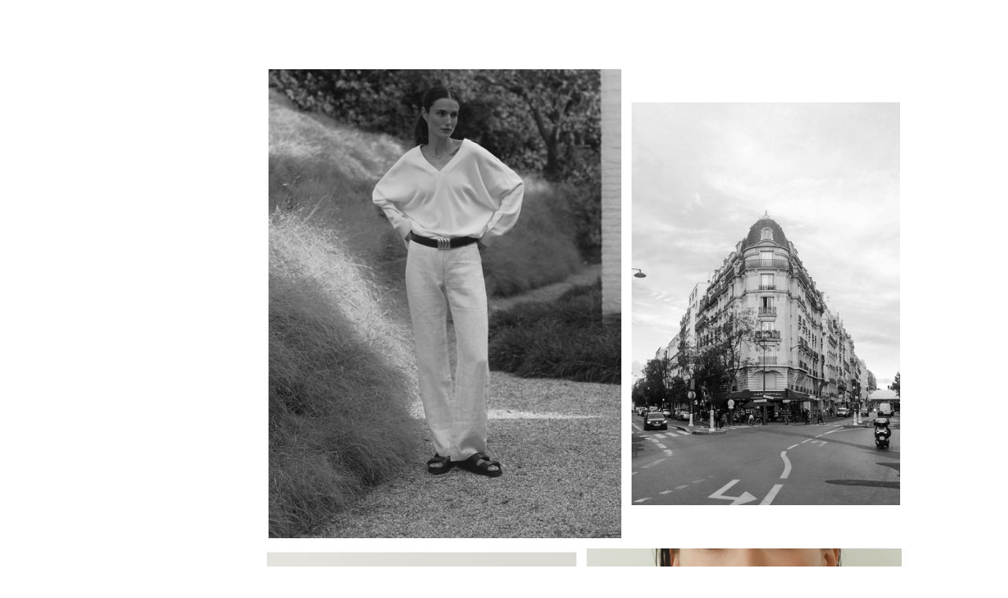

--- FILE ---
content_type: text/html; charset=UTF-8
request_url: https://blisskatherine.com/Book-1
body_size: 39268
content:
<!DOCTYPE html>
<!-- 

        Running on cargo.site

-->
<html lang="en" data-predefined-style="true" data-css-presets="true" data-css-preset data-typography-preset>
	<head>
<script>
				var __cargo_context__ = 'live';
				var __cargo_js_ver__ = 'c=2623308505';
				var __cargo_maint__ = false;
				
				
			</script>
					<meta http-equiv="X-UA-Compatible" content="IE=edge,chrome=1">
		<meta http-equiv="Content-Type" content="text/html; charset=utf-8">
		<meta name="viewport" content="initial-scale=1.0, maximum-scale=1.0, user-scalable=no">
		
			<meta name="robots" content="index,follow">
		<title>Bliss Katherine</title>
		<meta name="description" content="Cargo">
		
		<link rel="preconnect" href="https://static.cargo.site" crossorigin>
		<link rel="preconnect" href="https://freight.cargo.site" crossorigin>

		<link rel="preconnect" href="https://fonts.gstatic.com" crossorigin>
		
		<!--<link rel="preload" href="https://static.cargo.site/assets/social/IconFont-Regular-0.9.3.woff2" as="font" type="font/woff" crossorigin>-->

		

		<link href="https://freight.cargo.site/t/original/i/b928bf66bc490400371141b82b0539df7a1a9ee322fe3bf27c01c836d5b14842/blissfavo.ico" rel="shortcut icon">
		<link href="https://blisskatherine.com/rss" rel="alternate" type="application/rss+xml" title="Bliss Katherine feed">

		<link href="//fonts.googleapis.com/css?family=Karla:400,400italic,700,700italic|Space Mono:400,400italic,700,700italic&c=2623308505&" id="" rel="stylesheet" type="text/css" />
<link href="https://blisskatherine.com/stylesheet?c=2623308505&1649261586" id="member_stylesheet" rel="stylesheet" type="text/css" />
<style id="">@font-face{font-family:Icons;src:url(https://static.cargo.site/assets/social/IconFont-Regular-0.9.3.woff2);unicode-range:U+E000-E15C,U+F0000,U+FE0E}@font-face{font-family:Icons;src:url(https://static.cargo.site/assets/social/IconFont-Regular-0.9.3.woff2);font-weight:240;unicode-range:U+E000-E15C,U+F0000,U+FE0E}@font-face{font-family:Icons;src:url(https://static.cargo.site/assets/social/IconFont-Regular-0.9.3.woff2);unicode-range:U+E000-E15C,U+F0000,U+FE0E;font-weight:400}@font-face{font-family:Icons;src:url(https://static.cargo.site/assets/social/IconFont-Regular-0.9.3.woff2);unicode-range:U+E000-E15C,U+F0000,U+FE0E;font-weight:600}@font-face{font-family:Icons;src:url(https://static.cargo.site/assets/social/IconFont-Regular-0.9.3.woff2);unicode-range:U+E000-E15C,U+F0000,U+FE0E;font-weight:800}@font-face{font-family:Icons;src:url(https://static.cargo.site/assets/social/IconFont-Regular-0.9.3.woff2);unicode-range:U+E000-E15C,U+F0000,U+FE0E;font-style:italic}@font-face{font-family:Icons;src:url(https://static.cargo.site/assets/social/IconFont-Regular-0.9.3.woff2);unicode-range:U+E000-E15C,U+F0000,U+FE0E;font-weight:200;font-style:italic}@font-face{font-family:Icons;src:url(https://static.cargo.site/assets/social/IconFont-Regular-0.9.3.woff2);unicode-range:U+E000-E15C,U+F0000,U+FE0E;font-weight:400;font-style:italic}@font-face{font-family:Icons;src:url(https://static.cargo.site/assets/social/IconFont-Regular-0.9.3.woff2);unicode-range:U+E000-E15C,U+F0000,U+FE0E;font-weight:600;font-style:italic}@font-face{font-family:Icons;src:url(https://static.cargo.site/assets/social/IconFont-Regular-0.9.3.woff2);unicode-range:U+E000-E15C,U+F0000,U+FE0E;font-weight:800;font-style:italic}body.iconfont-loading,body.iconfont-loading *{color:transparent!important}body{-moz-osx-font-smoothing:grayscale;-webkit-font-smoothing:antialiased;-webkit-text-size-adjust:none}body.no-scroll{overflow:hidden}/*!
 * Content
 */.page{word-wrap:break-word}:focus{outline:0}.pointer-events-none{pointer-events:none}.pointer-events-auto{pointer-events:auto}.pointer-events-none .page_content .audio-player,.pointer-events-none .page_content .shop_product,.pointer-events-none .page_content a,.pointer-events-none .page_content audio,.pointer-events-none .page_content button,.pointer-events-none .page_content details,.pointer-events-none .page_content iframe,.pointer-events-none .page_content img,.pointer-events-none .page_content input,.pointer-events-none .page_content video{pointer-events:auto}.pointer-events-none .page_content *>a,.pointer-events-none .page_content>a{position:relative}s *{text-transform:inherit}#toolset{position:fixed;bottom:10px;right:10px;z-index:8}.mobile #toolset,.template_site_inframe #toolset{display:none}#toolset a{display:block;height:24px;width:24px;margin:0;padding:0;text-decoration:none;background:rgba(0,0,0,.2)}#toolset a:hover{background:rgba(0,0,0,.8)}[data-adminview] #toolset a,[data-adminview] #toolset_admin a{background:rgba(0,0,0,.04);pointer-events:none;cursor:default}#toolset_admin a:active{background:rgba(0,0,0,.7)}#toolset_admin a svg>*{transform:scale(1.1) translate(0,-.5px);transform-origin:50% 50%}#toolset_admin a svg{pointer-events:none;width:100%!important;height:auto!important}#following-container{overflow:auto;-webkit-overflow-scrolling:touch}#following-container iframe{height:100%;width:100%;position:absolute;top:0;left:0;right:0;bottom:0}:root{--following-width:-400px;--following-animation-duration:450ms}@keyframes following-open{0%{transform:translateX(0)}100%{transform:translateX(var(--following-width))}}@keyframes following-open-inverse{0%{transform:translateX(0)}100%{transform:translateX(calc(-1 * var(--following-width)))}}@keyframes following-close{0%{transform:translateX(var(--following-width))}100%{transform:translateX(0)}}@keyframes following-close-inverse{0%{transform:translateX(calc(-1 * var(--following-width)))}100%{transform:translateX(0)}}body.animate-left{animation:following-open var(--following-animation-duration);animation-fill-mode:both;animation-timing-function:cubic-bezier(.24,1,.29,1)}#following-container.animate-left{animation:following-close-inverse var(--following-animation-duration);animation-fill-mode:both;animation-timing-function:cubic-bezier(.24,1,.29,1)}#following-container.animate-left #following-frame{animation:following-close var(--following-animation-duration);animation-fill-mode:both;animation-timing-function:cubic-bezier(.24,1,.29,1)}body.animate-right{animation:following-close var(--following-animation-duration);animation-fill-mode:both;animation-timing-function:cubic-bezier(.24,1,.29,1)}#following-container.animate-right{animation:following-open-inverse var(--following-animation-duration);animation-fill-mode:both;animation-timing-function:cubic-bezier(.24,1,.29,1)}#following-container.animate-right #following-frame{animation:following-open var(--following-animation-duration);animation-fill-mode:both;animation-timing-function:cubic-bezier(.24,1,.29,1)}.slick-slider{position:relative;display:block;-moz-box-sizing:border-box;box-sizing:border-box;-webkit-user-select:none;-moz-user-select:none;-ms-user-select:none;user-select:none;-webkit-touch-callout:none;-khtml-user-select:none;-ms-touch-action:pan-y;touch-action:pan-y;-webkit-tap-highlight-color:transparent}.slick-list{position:relative;display:block;overflow:hidden;margin:0;padding:0}.slick-list:focus{outline:0}.slick-list.dragging{cursor:pointer;cursor:hand}.slick-slider .slick-list,.slick-slider .slick-track{transform:translate3d(0,0,0);will-change:transform}.slick-track{position:relative;top:0;left:0;display:block}.slick-track:after,.slick-track:before{display:table;content:'';width:1px;height:1px;margin-top:-1px;margin-left:-1px}.slick-track:after{clear:both}.slick-loading .slick-track{visibility:hidden}.slick-slide{display:none;float:left;height:100%;min-height:1px}[dir=rtl] .slick-slide{float:right}.content .slick-slide img{display:inline-block}.content .slick-slide img:not(.image-zoom){cursor:pointer}.content .scrub .slick-list,.content .scrub .slick-slide img:not(.image-zoom){cursor:ew-resize}body.slideshow-scrub-dragging *{cursor:ew-resize!important}.content .slick-slide img:not([src]),.content .slick-slide img[src='']{width:100%;height:auto}.slick-slide.slick-loading img{display:none}.slick-slide.dragging img{pointer-events:none}.slick-initialized .slick-slide{display:block}.slick-loading .slick-slide{visibility:hidden}.slick-vertical .slick-slide{display:block;height:auto;border:1px solid transparent}.slick-arrow.slick-hidden{display:none}.slick-arrow{position:absolute;z-index:9;width:0;top:0;height:100%;cursor:pointer;will-change:opacity;-webkit-transition:opacity 333ms cubic-bezier(.4,0,.22,1);transition:opacity 333ms cubic-bezier(.4,0,.22,1)}.slick-arrow.hidden{opacity:0}.slick-arrow svg{position:absolute;width:36px;height:36px;top:0;left:0;right:0;bottom:0;margin:auto;transform:translate(.25px,.25px)}.slick-arrow svg.right-arrow{transform:translate(.25px,.25px) scaleX(-1)}.slick-arrow svg:active{opacity:.75}.slick-arrow svg .arrow-shape{fill:none!important;stroke:#fff;stroke-linecap:square}.slick-arrow svg .arrow-outline{fill:none!important;stroke-width:2.5px;stroke:rgba(0,0,0,.6);stroke-linecap:square}.slick-arrow.slick-next{right:0;text-align:right}.slick-next svg,.wallpaper-navigation .slick-next svg{margin-right:10px}.mobile .slick-next svg{margin-right:10px}.slick-arrow.slick-prev{text-align:left}.slick-prev svg,.wallpaper-navigation .slick-prev svg{margin-left:10px}.mobile .slick-prev svg{margin-left:10px}.loading_animation{display:none;vertical-align:middle;z-index:15;line-height:0;pointer-events:none;border-radius:100%}.loading_animation.hidden{display:none}.loading_animation.pulsing{opacity:0;display:inline-block;animation-delay:.1s;-webkit-animation-delay:.1s;-moz-animation-delay:.1s;animation-duration:12s;animation-iteration-count:infinite;animation:fade-pulse-in .5s ease-in-out;-moz-animation:fade-pulse-in .5s ease-in-out;-webkit-animation:fade-pulse-in .5s ease-in-out;-webkit-animation-fill-mode:forwards;-moz-animation-fill-mode:forwards;animation-fill-mode:forwards}.loading_animation.pulsing.no-delay{animation-delay:0s;-webkit-animation-delay:0s;-moz-animation-delay:0s}.loading_animation div{border-radius:100%}.loading_animation div svg{max-width:100%;height:auto}.loading_animation div,.loading_animation div svg{width:20px;height:20px}.loading_animation.full-width svg{width:100%;height:auto}.loading_animation.full-width.big svg{width:100px;height:100px}.loading_animation div svg>*{fill:#ccc}.loading_animation div{-webkit-animation:spin-loading 12s ease-out;-webkit-animation-iteration-count:infinite;-moz-animation:spin-loading 12s ease-out;-moz-animation-iteration-count:infinite;animation:spin-loading 12s ease-out;animation-iteration-count:infinite}.loading_animation.hidden{display:none}[data-backdrop] .loading_animation{position:absolute;top:15px;left:15px;z-index:99}.loading_animation.position-absolute.middle{top:calc(50% - 10px);left:calc(50% - 10px)}.loading_animation.position-absolute.topleft{top:0;left:0}.loading_animation.position-absolute.middleright{top:calc(50% - 10px);right:1rem}.loading_animation.position-absolute.middleleft{top:calc(50% - 10px);left:1rem}.loading_animation.gray div svg>*{fill:#999}.loading_animation.gray-dark div svg>*{fill:#666}.loading_animation.gray-darker div svg>*{fill:#555}.loading_animation.gray-light div svg>*{fill:#ccc}.loading_animation.white div svg>*{fill:rgba(255,255,255,.85)}.loading_animation.blue div svg>*{fill:#698fff}.loading_animation.inline{display:inline-block;margin-bottom:.5ex}.loading_animation.inline.left{margin-right:.5ex}@-webkit-keyframes fade-pulse-in{0%{opacity:0}50%{opacity:.5}100%{opacity:1}}@-moz-keyframes fade-pulse-in{0%{opacity:0}50%{opacity:.5}100%{opacity:1}}@keyframes fade-pulse-in{0%{opacity:0}50%{opacity:.5}100%{opacity:1}}@-webkit-keyframes pulsate{0%{opacity:1}50%{opacity:0}100%{opacity:1}}@-moz-keyframes pulsate{0%{opacity:1}50%{opacity:0}100%{opacity:1}}@keyframes pulsate{0%{opacity:1}50%{opacity:0}100%{opacity:1}}@-webkit-keyframes spin-loading{0%{transform:rotate(0)}9%{transform:rotate(1050deg)}18%{transform:rotate(-1090deg)}20%{transform:rotate(-1080deg)}23%{transform:rotate(-1080deg)}28%{transform:rotate(-1095deg)}29%{transform:rotate(-1065deg)}34%{transform:rotate(-1080deg)}35%{transform:rotate(-1050deg)}40%{transform:rotate(-1065deg)}41%{transform:rotate(-1035deg)}44%{transform:rotate(-1035deg)}47%{transform:rotate(-2160deg)}50%{transform:rotate(-2160deg)}56%{transform:rotate(45deg)}60%{transform:rotate(45deg)}80%{transform:rotate(6120deg)}100%{transform:rotate(0)}}@keyframes spin-loading{0%{transform:rotate(0)}9%{transform:rotate(1050deg)}18%{transform:rotate(-1090deg)}20%{transform:rotate(-1080deg)}23%{transform:rotate(-1080deg)}28%{transform:rotate(-1095deg)}29%{transform:rotate(-1065deg)}34%{transform:rotate(-1080deg)}35%{transform:rotate(-1050deg)}40%{transform:rotate(-1065deg)}41%{transform:rotate(-1035deg)}44%{transform:rotate(-1035deg)}47%{transform:rotate(-2160deg)}50%{transform:rotate(-2160deg)}56%{transform:rotate(45deg)}60%{transform:rotate(45deg)}80%{transform:rotate(6120deg)}100%{transform:rotate(0)}}[grid-row]{align-items:flex-start;box-sizing:border-box;display:-webkit-box;display:-webkit-flex;display:-ms-flexbox;display:flex;-webkit-flex-wrap:wrap;-ms-flex-wrap:wrap;flex-wrap:wrap}[grid-col]{box-sizing:border-box}[grid-row] [grid-col].empty:after{content:"\0000A0";cursor:text}body.mobile[data-adminview=content-editproject] [grid-row] [grid-col].empty:after{display:none}[grid-col=auto]{-webkit-box-flex:1;-webkit-flex:1;-ms-flex:1;flex:1}[grid-col=x12]{width:100%}[grid-col=x11]{width:50%}[grid-col=x10]{width:33.33%}[grid-col=x9]{width:25%}[grid-col=x8]{width:20%}[grid-col=x7]{width:16.666666667%}[grid-col=x6]{width:14.285714286%}[grid-col=x5]{width:12.5%}[grid-col=x4]{width:11.111111111%}[grid-col=x3]{width:10%}[grid-col=x2]{width:9.090909091%}[grid-col=x1]{width:8.333333333%}[grid-col="1"]{width:8.33333%}[grid-col="2"]{width:16.66667%}[grid-col="3"]{width:25%}[grid-col="4"]{width:33.33333%}[grid-col="5"]{width:41.66667%}[grid-col="6"]{width:50%}[grid-col="7"]{width:58.33333%}[grid-col="8"]{width:66.66667%}[grid-col="9"]{width:75%}[grid-col="10"]{width:83.33333%}[grid-col="11"]{width:91.66667%}[grid-col="12"]{width:100%}body.mobile [grid-responsive] [grid-col]{width:100%;-webkit-box-flex:none;-webkit-flex:none;-ms-flex:none;flex:none}[data-ce-host=true][contenteditable=true] [grid-pad]{pointer-events:none}[data-ce-host=true][contenteditable=true] [grid-pad]>*{pointer-events:auto}[grid-pad="0"]{padding:0}[grid-pad="0.25"]{padding:.125rem}[grid-pad="0.5"]{padding:.25rem}[grid-pad="0.75"]{padding:.375rem}[grid-pad="1"]{padding:.5rem}[grid-pad="1.25"]{padding:.625rem}[grid-pad="1.5"]{padding:.75rem}[grid-pad="1.75"]{padding:.875rem}[grid-pad="2"]{padding:1rem}[grid-pad="2.5"]{padding:1.25rem}[grid-pad="3"]{padding:1.5rem}[grid-pad="3.5"]{padding:1.75rem}[grid-pad="4"]{padding:2rem}[grid-pad="5"]{padding:2.5rem}[grid-pad="6"]{padding:3rem}[grid-pad="7"]{padding:3.5rem}[grid-pad="8"]{padding:4rem}[grid-pad="9"]{padding:4.5rem}[grid-pad="10"]{padding:5rem}[grid-gutter="0"]{margin:0}[grid-gutter="0.5"]{margin:-.25rem}[grid-gutter="1"]{margin:-.5rem}[grid-gutter="1.5"]{margin:-.75rem}[grid-gutter="2"]{margin:-1rem}[grid-gutter="2.5"]{margin:-1.25rem}[grid-gutter="3"]{margin:-1.5rem}[grid-gutter="3.5"]{margin:-1.75rem}[grid-gutter="4"]{margin:-2rem}[grid-gutter="5"]{margin:-2.5rem}[grid-gutter="6"]{margin:-3rem}[grid-gutter="7"]{margin:-3.5rem}[grid-gutter="8"]{margin:-4rem}[grid-gutter="10"]{margin:-5rem}[grid-gutter="12"]{margin:-6rem}[grid-gutter="14"]{margin:-7rem}[grid-gutter="16"]{margin:-8rem}[grid-gutter="18"]{margin:-9rem}[grid-gutter="20"]{margin:-10rem}small{max-width:100%;text-decoration:inherit}img:not([src]),img[src='']{outline:1px solid rgba(177,177,177,.4);outline-offset:-1px;content:url([data-uri])}img.image-zoom{cursor:-webkit-zoom-in;cursor:-moz-zoom-in;cursor:zoom-in}#imprimatur{color:#333;font-size:10px;font-family:-apple-system,BlinkMacSystemFont,"Segoe UI",Roboto,Oxygen,Ubuntu,Cantarell,"Open Sans","Helvetica Neue",sans-serif,"Sans Serif",Icons;/*!System*/position:fixed;opacity:.3;right:-28px;bottom:160px;transform:rotate(270deg);-ms-transform:rotate(270deg);-webkit-transform:rotate(270deg);z-index:8;text-transform:uppercase;color:#999;opacity:.5;padding-bottom:2px;text-decoration:none}.mobile #imprimatur{display:none}bodycopy cargo-link a{font-family:-apple-system,BlinkMacSystemFont,"Segoe UI",Roboto,Oxygen,Ubuntu,Cantarell,"Open Sans","Helvetica Neue",sans-serif,"Sans Serif",Icons;/*!System*/font-size:12px;font-style:normal;font-weight:400;transform:rotate(270deg);text-decoration:none;position:fixed!important;right:-27px;bottom:100px;text-decoration:none;letter-spacing:normal;background:0 0;border:0;border-bottom:0;outline:0}/*! PhotoSwipe Default UI CSS by Dmitry Semenov | photoswipe.com | MIT license */.pswp--has_mouse .pswp__button--arrow--left,.pswp--has_mouse .pswp__button--arrow--right,.pswp__ui{visibility:visible}.pswp--minimal--dark .pswp__top-bar,.pswp__button{background:0 0}.pswp,.pswp__bg,.pswp__container,.pswp__img--placeholder,.pswp__zoom-wrap,.quick-view-navigation{-webkit-backface-visibility:hidden}.pswp__button{cursor:pointer;opacity:1;-webkit-appearance:none;transition:opacity .2s;-webkit-box-shadow:none;box-shadow:none}.pswp__button-close>svg{top:10px;right:10px;margin-left:auto}.pswp--touch .quick-view-navigation{display:none}.pswp__ui{-webkit-font-smoothing:auto;opacity:1;z-index:1550}.quick-view-navigation{will-change:opacity;-webkit-transition:opacity 333ms cubic-bezier(.4,0,.22,1);transition:opacity 333ms cubic-bezier(.4,0,.22,1)}.quick-view-navigation .pswp__group .pswp__button{pointer-events:auto}.pswp__button>svg{position:absolute;width:36px;height:36px}.quick-view-navigation .pswp__group:active svg{opacity:.75}.pswp__button svg .shape-shape{fill:#fff}.pswp__button svg .shape-outline{fill:#000}.pswp__button-prev>svg{top:0;bottom:0;left:10px;margin:auto}.pswp__button-next>svg{top:0;bottom:0;right:10px;margin:auto}.quick-view-navigation .pswp__group .pswp__button-prev{position:absolute;left:0;top:0;width:0;height:100%}.quick-view-navigation .pswp__group .pswp__button-next{position:absolute;right:0;top:0;width:0;height:100%}.quick-view-navigation .close-button,.quick-view-navigation .left-arrow,.quick-view-navigation .right-arrow{transform:translate(.25px,.25px)}.quick-view-navigation .right-arrow{transform:translate(.25px,.25px) scaleX(-1)}.pswp__button svg .shape-outline{fill:transparent!important;stroke:#000;stroke-width:2.5px;stroke-linecap:square}.pswp__button svg .shape-shape{fill:transparent!important;stroke:#fff;stroke-width:1.5px;stroke-linecap:square}.pswp__bg,.pswp__scroll-wrap,.pswp__zoom-wrap{width:100%;position:absolute}.quick-view-navigation .pswp__group .pswp__button-close{margin:0}.pswp__container,.pswp__item,.pswp__zoom-wrap{right:0;bottom:0;top:0;position:absolute;left:0}.pswp__ui--hidden .pswp__button{opacity:.001}.pswp__ui--hidden .pswp__button,.pswp__ui--hidden .pswp__button *{pointer-events:none}.pswp .pswp__ui.pswp__ui--displaynone{display:none}.pswp__element--disabled{display:none!important}/*! PhotoSwipe main CSS by Dmitry Semenov | photoswipe.com | MIT license */.pswp{position:fixed;display:none;height:100%;width:100%;top:0;left:0;right:0;bottom:0;margin:auto;-ms-touch-action:none;touch-action:none;z-index:9999999;-webkit-text-size-adjust:100%;line-height:initial;letter-spacing:initial;outline:0}.pswp img{max-width:none}.pswp--zoom-disabled .pswp__img{cursor:default!important}.pswp--animate_opacity{opacity:.001;will-change:opacity;-webkit-transition:opacity 333ms cubic-bezier(.4,0,.22,1);transition:opacity 333ms cubic-bezier(.4,0,.22,1)}.pswp--open{display:block}.pswp--zoom-allowed .pswp__img{cursor:-webkit-zoom-in;cursor:-moz-zoom-in;cursor:zoom-in}.pswp--zoomed-in .pswp__img{cursor:-webkit-grab;cursor:-moz-grab;cursor:grab}.pswp--dragging .pswp__img{cursor:-webkit-grabbing;cursor:-moz-grabbing;cursor:grabbing}.pswp__bg{left:0;top:0;height:100%;opacity:0;transform:translateZ(0);will-change:opacity}.pswp__scroll-wrap{left:0;top:0;height:100%}.pswp__container,.pswp__zoom-wrap{-ms-touch-action:none;touch-action:none}.pswp__container,.pswp__img{-webkit-user-select:none;-moz-user-select:none;-ms-user-select:none;user-select:none;-webkit-tap-highlight-color:transparent;-webkit-touch-callout:none}.pswp__zoom-wrap{-webkit-transform-origin:left top;-ms-transform-origin:left top;transform-origin:left top;-webkit-transition:-webkit-transform 222ms cubic-bezier(.4,0,.22,1);transition:transform 222ms cubic-bezier(.4,0,.22,1)}.pswp__bg{-webkit-transition:opacity 222ms cubic-bezier(.4,0,.22,1);transition:opacity 222ms cubic-bezier(.4,0,.22,1)}.pswp--animated-in .pswp__bg,.pswp--animated-in .pswp__zoom-wrap{-webkit-transition:none;transition:none}.pswp--hide-overflow .pswp__scroll-wrap,.pswp--hide-overflow.pswp{overflow:hidden}.pswp__img{position:absolute;width:auto;height:auto;top:0;left:0}.pswp__img--placeholder--blank{background:#222}.pswp--ie .pswp__img{width:100%!important;height:auto!important;left:0;top:0}.pswp__ui--idle{opacity:0}.pswp__error-msg{position:absolute;left:0;top:50%;width:100%;text-align:center;font-size:14px;line-height:16px;margin-top:-8px;color:#ccc}.pswp__error-msg a{color:#ccc;text-decoration:underline}.pswp__error-msg{font-family:-apple-system,BlinkMacSystemFont,"Segoe UI",Roboto,Oxygen,Ubuntu,Cantarell,"Open Sans","Helvetica Neue",sans-serif}.quick-view.mouse-down .iframe-item{pointer-events:none!important}.quick-view-caption-positioner{pointer-events:none;width:100%;height:100%}.quick-view-caption-wrapper{margin:auto;position:absolute;bottom:0;left:0;right:0}.quick-view-horizontal-align-left .quick-view-caption-wrapper{margin-left:0}.quick-view-horizontal-align-right .quick-view-caption-wrapper{margin-right:0}[data-quick-view-caption]{transition:.1s opacity ease-in-out;position:absolute;bottom:0;left:0;right:0}.quick-view-horizontal-align-left [data-quick-view-caption]{text-align:left}.quick-view-horizontal-align-right [data-quick-view-caption]{text-align:right}.quick-view-caption{transition:.1s opacity ease-in-out}.quick-view-caption>*{display:inline-block}.quick-view-caption *{pointer-events:auto}.quick-view-caption.hidden{opacity:0}.shop_product .dropdown_wrapper{flex:0 0 100%;position:relative}.shop_product select{appearance:none;-moz-appearance:none;-webkit-appearance:none;outline:0;-webkit-font-smoothing:antialiased;-moz-osx-font-smoothing:grayscale;cursor:pointer;border-radius:0;white-space:nowrap;overflow:hidden!important;text-overflow:ellipsis}.shop_product select.dropdown::-ms-expand{display:none}.shop_product a{cursor:pointer;border-bottom:none;text-decoration:none}.shop_product a.out-of-stock{pointer-events:none}body.audio-player-dragging *{cursor:ew-resize!important}.audio-player{display:inline-flex;flex:1 0 calc(100% - 2px);width:calc(100% - 2px)}.audio-player .button{height:100%;flex:0 0 3.3rem;display:flex}.audio-player .separator{left:3.3rem;height:100%}.audio-player .buffer{width:0%;height:100%;transition:left .3s linear,width .3s linear}.audio-player.seeking .buffer{transition:left 0s,width 0s}.audio-player.seeking{user-select:none;-webkit-user-select:none;cursor:ew-resize}.audio-player.seeking *{user-select:none;-webkit-user-select:none;cursor:ew-resize}.audio-player .bar{overflow:hidden;display:flex;justify-content:space-between;align-content:center;flex-grow:1}.audio-player .progress{width:0%;height:100%;transition:width .3s linear}.audio-player.seeking .progress{transition:width 0s}.audio-player .pause,.audio-player .play{cursor:pointer;height:100%}.audio-player .note-icon{margin:auto 0;order:2;flex:0 1 auto}.audio-player .title{white-space:nowrap;overflow:hidden;text-overflow:ellipsis;pointer-events:none;user-select:none;padding:.5rem 0 .5rem 1rem;margin:auto auto auto 0;flex:0 3 auto;min-width:0;width:100%}.audio-player .total-time{flex:0 1 auto;margin:auto 0}.audio-player .current-time,.audio-player .play-text{flex:0 1 auto;margin:auto 0}.audio-player .stream-anim{user-select:none;margin:auto auto auto 0}.audio-player .stream-anim span{display:inline-block}.audio-player .buffer,.audio-player .current-time,.audio-player .note-svg,.audio-player .play-text,.audio-player .separator,.audio-player .total-time{user-select:none;pointer-events:none}.audio-player .buffer,.audio-player .play-text,.audio-player .progress{position:absolute}.audio-player,.audio-player .bar,.audio-player .button,.audio-player .current-time,.audio-player .note-icon,.audio-player .pause,.audio-player .play,.audio-player .total-time{position:relative}body.mobile .audio-player,body.mobile .audio-player *{-webkit-touch-callout:none}#standalone-admin-frame{border:0;width:400px;position:absolute;right:0;top:0;height:100vh;z-index:99}body[standalone-admin=true] #standalone-admin-frame{transform:translate(0,0)}body[standalone-admin=true] .main_container{width:calc(100% - 400px)}body[standalone-admin=false] #standalone-admin-frame{transform:translate(100%,0)}body[standalone-admin=false] .main_container{width:100%}.toggle_standaloneAdmin{position:fixed;top:0;right:400px;height:40px;width:40px;z-index:999;cursor:pointer;background-color:rgba(0,0,0,.4)}.toggle_standaloneAdmin:active{opacity:.7}body[standalone-admin=false] .toggle_standaloneAdmin{right:0}.toggle_standaloneAdmin *{color:#fff;fill:#fff}.toggle_standaloneAdmin svg{padding:6px;width:100%;height:100%;opacity:.85}body[standalone-admin=false] .toggle_standaloneAdmin #close,body[standalone-admin=true] .toggle_standaloneAdmin #backdropsettings{display:none}.toggle_standaloneAdmin>div{width:100%;height:100%}#admin_toggle_button{position:fixed;top:50%;transform:translate(0,-50%);right:400px;height:36px;width:12px;z-index:999;cursor:pointer;background-color:rgba(0,0,0,.09);padding-left:2px;margin-right:5px}#admin_toggle_button .bar{content:'';background:rgba(0,0,0,.09);position:fixed;width:5px;bottom:0;top:0;z-index:10}#admin_toggle_button:active{background:rgba(0,0,0,.065)}#admin_toggle_button *{color:#fff;fill:#fff}#admin_toggle_button svg{padding:0;width:16px;height:36px;margin-left:1px;opacity:1}#admin_toggle_button svg *{fill:#fff;opacity:1}#admin_toggle_button[data-state=closed] .toggle_admin_close{display:none}#admin_toggle_button[data-state=closed],#admin_toggle_button[data-state=closed] .toggle_admin_open{width:20px;cursor:pointer;margin:0}#admin_toggle_button[data-state=closed] svg{margin-left:2px}#admin_toggle_button[data-state=open] .toggle_admin_open{display:none}select,select *{text-rendering:auto!important}b b{font-weight:inherit}*{-webkit-box-sizing:border-box;-moz-box-sizing:border-box;box-sizing:border-box}customhtml>*{position:relative;z-index:10}body,html{min-height:100vh;margin:0;padding:0}html{touch-action:manipulation;position:relative;background-color:#fff}.main_container{min-height:100vh;width:100%;overflow:hidden}.container{display:-webkit-box;display:-webkit-flex;display:-moz-box;display:-ms-flexbox;display:flex;-webkit-flex-wrap:wrap;-moz-flex-wrap:wrap;-ms-flex-wrap:wrap;flex-wrap:wrap;max-width:100%;width:100%;overflow:visible}.container{align-items:flex-start;-webkit-align-items:flex-start}.page{z-index:2}.page ul li>text-limit{display:block}.content,.content_container,.pinned{-webkit-flex:1 0 auto;-moz-flex:1 0 auto;-ms-flex:1 0 auto;flex:1 0 auto;max-width:100%}.content_container{width:100%}.content_container.full_height{min-height:100vh}.page_background{position:absolute;top:0;left:0;width:100%;height:100%}.page_container{position:relative;overflow:visible;width:100%}.backdrop{position:absolute;top:0;z-index:1;width:100%;height:100%;max-height:100vh}.backdrop>div{position:absolute;top:0;left:0;width:100%;height:100%;-webkit-backface-visibility:hidden;backface-visibility:hidden;transform:translate3d(0,0,0);contain:strict}[data-backdrop].backdrop>div[data-overflowing]{max-height:100vh;position:absolute;top:0;left:0}body.mobile [split-responsive]{display:flex;flex-direction:column}body.mobile [split-responsive] .container{width:100%;order:2}body.mobile [split-responsive] .backdrop{position:relative;height:50vh;width:100%;order:1}body.mobile [split-responsive] [data-auxiliary].backdrop{position:absolute;height:50vh;width:100%;order:1}.page{position:relative;z-index:2}img[data-align=left]{float:left}img[data-align=right]{float:right}[data-rotation]{transform-origin:center center}.content .page_content:not([contenteditable=true]) [data-draggable]{pointer-events:auto!important;backface-visibility:hidden}.preserve-3d{-moz-transform-style:preserve-3d;transform-style:preserve-3d}.content .page_content:not([contenteditable=true]) [data-draggable] iframe{pointer-events:none!important}.dragging-active iframe{pointer-events:none!important}.content .page_content:not([contenteditable=true]) [data-draggable]:active{opacity:1}.content .scroll-transition-fade{transition:transform 1s ease-in-out,opacity .8s ease-in-out}.content .scroll-transition-fade.below-viewport{opacity:0;transform:translateY(40px)}.mobile.full_width .page_container:not([split-layout]) .container_width{width:100%}[data-view=pinned_bottom] .bottom_pin_invisibility{visibility:hidden}.pinned{position:relative;width:100%}.pinned .page_container.accommodate:not(.fixed):not(.overlay){z-index:2}.pinned .page_container.overlay{position:absolute;z-index:4}.pinned .page_container.overlay.fixed{position:fixed}.pinned .page_container.overlay.fixed .page{max-height:100vh;-webkit-overflow-scrolling:touch}.pinned .page_container.overlay.fixed .page.allow-scroll{overflow-y:auto;overflow-x:hidden}.pinned .page_container.overlay.fixed .page.allow-scroll{align-items:flex-start;-webkit-align-items:flex-start}.pinned .page_container .page.allow-scroll::-webkit-scrollbar{width:0;background:0 0;display:none}.pinned.pinned_top .page_container.overlay{left:0;top:0}.pinned.pinned_bottom .page_container.overlay{left:0;bottom:0}div[data-container=set]:empty{margin-top:1px}.thumbnails{position:relative;z-index:1}[thumbnails=grid]{align-items:baseline}[thumbnails=justify] .thumbnail{box-sizing:content-box}[thumbnails][data-padding-zero] .thumbnail{margin-bottom:-1px}[thumbnails=montessori] .thumbnail{pointer-events:auto;position:absolute}[thumbnails] .thumbnail>a{display:block;text-decoration:none}[thumbnails=montessori]{height:0}[thumbnails][data-resizing],[thumbnails][data-resizing] *{cursor:nwse-resize}[thumbnails] .thumbnail .resize-handle{cursor:nwse-resize;width:26px;height:26px;padding:5px;position:absolute;opacity:.75;right:-1px;bottom:-1px;z-index:100}[thumbnails][data-resizing] .resize-handle{display:none}[thumbnails] .thumbnail .resize-handle svg{position:absolute;top:0;left:0}[thumbnails] .thumbnail .resize-handle:hover{opacity:1}[data-can-move].thumbnail .resize-handle svg .resize_path_outline{fill:#fff}[data-can-move].thumbnail .resize-handle svg .resize_path{fill:#000}[thumbnails=montessori] .thumbnail_sizer{height:0;width:100%;position:relative;padding-bottom:100%;pointer-events:none}[thumbnails] .thumbnail img{display:block;min-height:3px;margin-bottom:0}[thumbnails] .thumbnail img:not([src]),img[src=""]{margin:0!important;width:100%;min-height:3px;height:100%!important;position:absolute}[aspect-ratio="1x1"].thumb_image{height:0;padding-bottom:100%;overflow:hidden}[aspect-ratio="4x3"].thumb_image{height:0;padding-bottom:75%;overflow:hidden}[aspect-ratio="16x9"].thumb_image{height:0;padding-bottom:56.25%;overflow:hidden}[thumbnails] .thumb_image{width:100%;position:relative}[thumbnails][thumbnail-vertical-align=top]{align-items:flex-start}[thumbnails][thumbnail-vertical-align=middle]{align-items:center}[thumbnails][thumbnail-vertical-align=bottom]{align-items:baseline}[thumbnails][thumbnail-horizontal-align=left]{justify-content:flex-start}[thumbnails][thumbnail-horizontal-align=middle]{justify-content:center}[thumbnails][thumbnail-horizontal-align=right]{justify-content:flex-end}.thumb_image.default_image>svg{position:absolute;top:0;left:0;bottom:0;right:0;width:100%;height:100%}.thumb_image.default_image{outline:1px solid #ccc;outline-offset:-1px;position:relative}.mobile.full_width [data-view=Thumbnail] .thumbnails_width{width:100%}.content [data-draggable] a:active,.content [data-draggable] img:active{opacity:initial}.content .draggable-dragging{opacity:initial}[data-draggable].draggable_visible{visibility:visible}[data-draggable].draggable_hidden{visibility:hidden}.gallery_card [data-draggable],.marquee [data-draggable]{visibility:inherit}[data-draggable]{visibility:visible;background-color:rgba(0,0,0,.003)}#site_menu_panel_container .image-gallery:not(.initialized){height:0;padding-bottom:100%;min-height:initial}.image-gallery:not(.initialized){min-height:100vh;visibility:hidden;width:100%}.image-gallery .gallery_card img{display:block;width:100%;height:auto}.image-gallery .gallery_card{transform-origin:center}.image-gallery .gallery_card.dragging{opacity:.1;transform:initial!important}.image-gallery:not([image-gallery=slideshow]) .gallery_card iframe:only-child,.image-gallery:not([image-gallery=slideshow]) .gallery_card video:only-child{width:100%;height:100%;top:0;left:0;position:absolute}.image-gallery[image-gallery=slideshow] .gallery_card video[muted][autoplay]:not([controls]),.image-gallery[image-gallery=slideshow] .gallery_card video[muted][data-autoplay]:not([controls]){pointer-events:none}.image-gallery [image-gallery-pad="0"] video:only-child{object-fit:cover;height:calc(100% + 1px)}div.image-gallery>a,div.image-gallery>iframe,div.image-gallery>img,div.image-gallery>video{display:none}[image-gallery-row]{align-items:flex-start;box-sizing:border-box;display:-webkit-box;display:-webkit-flex;display:-ms-flexbox;display:flex;-webkit-flex-wrap:wrap;-ms-flex-wrap:wrap;flex-wrap:wrap}.image-gallery .gallery_card_image{width:100%;position:relative}[data-predefined-style=true] .image-gallery a.gallery_card{display:block;border:none}[image-gallery-col]{box-sizing:border-box}[image-gallery-col=x12]{width:100%}[image-gallery-col=x11]{width:50%}[image-gallery-col=x10]{width:33.33%}[image-gallery-col=x9]{width:25%}[image-gallery-col=x8]{width:20%}[image-gallery-col=x7]{width:16.666666667%}[image-gallery-col=x6]{width:14.285714286%}[image-gallery-col=x5]{width:12.5%}[image-gallery-col=x4]{width:11.111111111%}[image-gallery-col=x3]{width:10%}[image-gallery-col=x2]{width:9.090909091%}[image-gallery-col=x1]{width:8.333333333%}.content .page_content [image-gallery-pad].image-gallery{pointer-events:none}.content .page_content [image-gallery-pad].image-gallery .gallery_card_image>*,.content .page_content [image-gallery-pad].image-gallery .gallery_image_caption{pointer-events:auto}.content .page_content [image-gallery-pad="0"]{padding:0}.content .page_content [image-gallery-pad="0.25"]{padding:.125rem}.content .page_content [image-gallery-pad="0.5"]{padding:.25rem}.content .page_content [image-gallery-pad="0.75"]{padding:.375rem}.content .page_content [image-gallery-pad="1"]{padding:.5rem}.content .page_content [image-gallery-pad="1.25"]{padding:.625rem}.content .page_content [image-gallery-pad="1.5"]{padding:.75rem}.content .page_content [image-gallery-pad="1.75"]{padding:.875rem}.content .page_content [image-gallery-pad="2"]{padding:1rem}.content .page_content [image-gallery-pad="2.5"]{padding:1.25rem}.content .page_content [image-gallery-pad="3"]{padding:1.5rem}.content .page_content [image-gallery-pad="3.5"]{padding:1.75rem}.content .page_content [image-gallery-pad="4"]{padding:2rem}.content .page_content [image-gallery-pad="5"]{padding:2.5rem}.content .page_content [image-gallery-pad="6"]{padding:3rem}.content .page_content [image-gallery-pad="7"]{padding:3.5rem}.content .page_content [image-gallery-pad="8"]{padding:4rem}.content .page_content [image-gallery-pad="9"]{padding:4.5rem}.content .page_content [image-gallery-pad="10"]{padding:5rem}.content .page_content [image-gallery-gutter="0"]{margin:0}.content .page_content [image-gallery-gutter="0.5"]{margin:-.25rem}.content .page_content [image-gallery-gutter="1"]{margin:-.5rem}.content .page_content [image-gallery-gutter="1.5"]{margin:-.75rem}.content .page_content [image-gallery-gutter="2"]{margin:-1rem}.content .page_content [image-gallery-gutter="2.5"]{margin:-1.25rem}.content .page_content [image-gallery-gutter="3"]{margin:-1.5rem}.content .page_content [image-gallery-gutter="3.5"]{margin:-1.75rem}.content .page_content [image-gallery-gutter="4"]{margin:-2rem}.content .page_content [image-gallery-gutter="5"]{margin:-2.5rem}.content .page_content [image-gallery-gutter="6"]{margin:-3rem}.content .page_content [image-gallery-gutter="7"]{margin:-3.5rem}.content .page_content [image-gallery-gutter="8"]{margin:-4rem}.content .page_content [image-gallery-gutter="10"]{margin:-5rem}.content .page_content [image-gallery-gutter="12"]{margin:-6rem}.content .page_content [image-gallery-gutter="14"]{margin:-7rem}.content .page_content [image-gallery-gutter="16"]{margin:-8rem}.content .page_content [image-gallery-gutter="18"]{margin:-9rem}.content .page_content [image-gallery-gutter="20"]{margin:-10rem}[image-gallery=slideshow]:not(.initialized)>*{min-height:1px;opacity:0;min-width:100%}[image-gallery=slideshow][data-constrained-by=height] [image-gallery-vertical-align].slick-track{align-items:flex-start}[image-gallery=slideshow] img.image-zoom:active{opacity:initial}[image-gallery=slideshow].slick-initialized .gallery_card{pointer-events:none}[image-gallery=slideshow].slick-initialized .gallery_card.slick-current{pointer-events:auto}[image-gallery=slideshow] .gallery_card:not(.has_caption){line-height:0}.content .page_content [image-gallery=slideshow].image-gallery>*{pointer-events:auto}.content [image-gallery=slideshow].image-gallery.slick-initialized .gallery_card{overflow:hidden;margin:0;display:flex;flex-flow:row wrap;flex-shrink:0}.content [image-gallery=slideshow].image-gallery.slick-initialized .gallery_card.slick-current{overflow:visible}[image-gallery=slideshow] .gallery_image_caption{opacity:1;transition:opacity .3s;-webkit-transition:opacity .3s;width:100%;margin-left:auto;margin-right:auto;clear:both}[image-gallery-horizontal-align=left] .gallery_image_caption{text-align:left}[image-gallery-horizontal-align=middle] .gallery_image_caption{text-align:center}[image-gallery-horizontal-align=right] .gallery_image_caption{text-align:right}[image-gallery=slideshow][data-slideshow-in-transition] .gallery_image_caption{opacity:0;transition:opacity .3s;-webkit-transition:opacity .3s}[image-gallery=slideshow] .gallery_card_image{width:initial;margin:0;display:inline-block}[image-gallery=slideshow] .gallery_card img{margin:0;display:block}[image-gallery=slideshow][data-exploded]{align-items:flex-start;box-sizing:border-box;display:-webkit-box;display:-webkit-flex;display:-ms-flexbox;display:flex;-webkit-flex-wrap:wrap;-ms-flex-wrap:wrap;flex-wrap:wrap;justify-content:flex-start;align-content:flex-start}[image-gallery=slideshow][data-exploded] .gallery_card{padding:1rem;width:16.666%}[image-gallery=slideshow][data-exploded] .gallery_card_image{height:0;display:block;width:100%}[image-gallery=grid]{align-items:baseline}[image-gallery=grid] .gallery_card.has_caption .gallery_card_image{display:block}[image-gallery=grid] [image-gallery-pad="0"].gallery_card{margin-bottom:-1px}[image-gallery=grid] .gallery_card img{margin:0}[image-gallery=columns] .gallery_card img{margin:0}[image-gallery=justify]{align-items:flex-start}[image-gallery=justify] .gallery_card img{margin:0}[image-gallery=montessori][image-gallery-row]{display:block}[image-gallery=montessori] a.gallery_card,[image-gallery=montessori] div.gallery_card{position:absolute;pointer-events:auto}[image-gallery=montessori][data-can-move] .gallery_card,[image-gallery=montessori][data-can-move] .gallery_card .gallery_card_image,[image-gallery=montessori][data-can-move] .gallery_card .gallery_card_image>*{cursor:move}[image-gallery=montessori]{position:relative;height:0}[image-gallery=freeform] .gallery_card{position:relative}[image-gallery=freeform] [image-gallery-pad="0"].gallery_card{margin-bottom:-1px}[image-gallery-vertical-align]{display:flex;flex-flow:row wrap}[image-gallery-vertical-align].slick-track{display:flex;flex-flow:row nowrap}.image-gallery .slick-list{margin-bottom:-.3px}[image-gallery-vertical-align=top]{align-content:flex-start;align-items:flex-start}[image-gallery-vertical-align=middle]{align-items:center;align-content:center}[image-gallery-vertical-align=bottom]{align-content:flex-end;align-items:flex-end}[image-gallery-horizontal-align=left]{justify-content:flex-start}[image-gallery-horizontal-align=middle]{justify-content:center}[image-gallery-horizontal-align=right]{justify-content:flex-end}.image-gallery[data-resizing],.image-gallery[data-resizing] *{cursor:nwse-resize!important}.image-gallery .gallery_card .resize-handle,.image-gallery .gallery_card .resize-handle *{cursor:nwse-resize!important}.image-gallery .gallery_card .resize-handle{width:26px;height:26px;padding:5px;position:absolute;opacity:.75;right:-1px;bottom:-1px;z-index:10}.image-gallery[data-resizing] .resize-handle{display:none}.image-gallery .gallery_card .resize-handle svg{cursor:nwse-resize!important;position:absolute;top:0;left:0}.image-gallery .gallery_card .resize-handle:hover{opacity:1}[data-can-move].gallery_card .resize-handle svg .resize_path_outline{fill:#fff}[data-can-move].gallery_card .resize-handle svg .resize_path{fill:#000}[image-gallery=montessori] .thumbnail_sizer{height:0;width:100%;position:relative;padding-bottom:100%;pointer-events:none}#site_menu_button{display:block;text-decoration:none;pointer-events:auto;z-index:9;vertical-align:top;cursor:pointer;box-sizing:content-box;font-family:Icons}#site_menu_button.custom_icon{padding:0;line-height:0}#site_menu_button.custom_icon img{width:100%;height:auto}#site_menu_wrapper.disabled #site_menu_button{display:none}#site_menu_wrapper.mobile_only #site_menu_button{display:none}body.mobile #site_menu_wrapper.mobile_only:not(.disabled) #site_menu_button:not(.active){display:block}#site_menu_panel_container[data-type=cargo_menu] #site_menu_panel{display:block;position:fixed;top:0;right:0;bottom:0;left:0;z-index:10;cursor:default}.site_menu{pointer-events:auto;position:absolute;z-index:11;top:0;bottom:0;line-height:0;max-width:400px;min-width:300px;font-size:20px;text-align:left;background:rgba(20,20,20,.95);padding:20px 30px 90px 30px;overflow-y:auto;overflow-x:hidden;display:-webkit-box;display:-webkit-flex;display:-ms-flexbox;display:flex;-webkit-box-orient:vertical;-webkit-box-direction:normal;-webkit-flex-direction:column;-ms-flex-direction:column;flex-direction:column;-webkit-box-pack:start;-webkit-justify-content:flex-start;-ms-flex-pack:start;justify-content:flex-start}body.mobile #site_menu_wrapper .site_menu{-webkit-overflow-scrolling:touch;min-width:auto;max-width:100%;width:100%;padding:20px}#site_menu_wrapper[data-sitemenu-position=bottom-left] #site_menu,#site_menu_wrapper[data-sitemenu-position=top-left] #site_menu{left:0}#site_menu_wrapper[data-sitemenu-position=bottom-right] #site_menu,#site_menu_wrapper[data-sitemenu-position=top-right] #site_menu{right:0}#site_menu_wrapper[data-type=page] .site_menu{right:0;left:0;width:100%;padding:0;margin:0;background:0 0}.site_menu_wrapper.open .site_menu{display:block}.site_menu div{display:block}.site_menu a{text-decoration:none;display:inline-block;color:rgba(255,255,255,.75);max-width:100%;overflow:hidden;white-space:nowrap;text-overflow:ellipsis;line-height:1.4}.site_menu div a.active{color:rgba(255,255,255,.4)}.site_menu div.set-link>a{font-weight:700}.site_menu div.hidden{display:none}.site_menu .close{display:block;position:absolute;top:0;right:10px;font-size:60px;line-height:50px;font-weight:200;color:rgba(255,255,255,.4);cursor:pointer;user-select:none}#site_menu_panel_container .page_container{position:relative;overflow:hidden;background:0 0;z-index:2}#site_menu_panel_container .site_menu_page_wrapper{position:fixed;top:0;left:0;overflow-y:auto;-webkit-overflow-scrolling:touch;height:100%;width:100%;z-index:100}#site_menu_panel_container .site_menu_page_wrapper .backdrop{pointer-events:none}#site_menu_panel_container #site_menu_page_overlay{position:fixed;top:0;right:0;bottom:0;left:0;cursor:default;z-index:1}#shop_button{display:block;text-decoration:none;pointer-events:auto;z-index:9;vertical-align:top;cursor:pointer;box-sizing:content-box;font-family:Icons}#shop_button.custom_icon{padding:0;line-height:0}#shop_button.custom_icon img{width:100%;height:auto}#shop_button.disabled{display:none}.loading[data-loading]{display:none;position:fixed;bottom:8px;left:8px;z-index:100}.new_site_button_wrapper{font-size:1.8rem;font-weight:400;color:rgba(0,0,0,.85);font-family:-apple-system,BlinkMacSystemFont,'Segoe UI',Roboto,Oxygen,Ubuntu,Cantarell,'Open Sans','Helvetica Neue',sans-serif,'Sans Serif',Icons;font-style:normal;line-height:1.4;color:#fff;position:fixed;bottom:0;right:0;z-index:999}body.template_site #toolset{display:none!important}body.mobile .new_site_button{display:none}.new_site_button{display:flex;height:44px;cursor:pointer}.new_site_button .plus{width:44px;height:100%}.new_site_button .plus svg{width:100%;height:100%}.new_site_button .plus svg line{stroke:#000;stroke-width:2px}.new_site_button .plus:after,.new_site_button .plus:before{content:'';width:30px;height:2px}.new_site_button .text{background:#0fce83;display:none;padding:7.5px 15px 7.5px 15px;height:100%;font-size:20px;color:#222}.new_site_button:active{opacity:.8}.new_site_button.show_full .text{display:block}.new_site_button.show_full .plus{display:none}html:not(.admin-wrapper) .template_site #confirm_modal [data-progress] .progress-indicator:after{content:'Generating Site...';padding:7.5px 15px;right:-200px;color:#000}bodycopy svg.marker-overlay,bodycopy svg.marker-overlay *{transform-origin:0 0;-webkit-transform-origin:0 0;box-sizing:initial}bodycopy svg#svgroot{box-sizing:initial}bodycopy svg.marker-overlay{padding:inherit;position:absolute;left:0;top:0;width:100%;height:100%;min-height:1px;overflow:visible;pointer-events:none;z-index:999}bodycopy svg.marker-overlay *{pointer-events:initial}bodycopy svg.marker-overlay text{letter-spacing:initial}bodycopy svg.marker-overlay a{cursor:pointer}.marquee:not(.torn-down){overflow:hidden;width:100%;position:relative;padding-bottom:.25em;padding-top:.25em;margin-bottom:-.25em;margin-top:-.25em;contain:layout}.marquee .marquee_contents{will-change:transform;display:flex;flex-direction:column}.marquee[behavior][direction].torn-down{white-space:normal}.marquee[behavior=bounce] .marquee_contents{display:block;float:left;clear:both}.marquee[behavior=bounce] .marquee_inner{display:block}.marquee[behavior=bounce][direction=vertical] .marquee_contents{width:100%}.marquee[behavior=bounce][direction=diagonal] .marquee_inner:last-child,.marquee[behavior=bounce][direction=vertical] .marquee_inner:last-child{position:relative;visibility:hidden}.marquee[behavior=bounce][direction=horizontal],.marquee[behavior=scroll][direction=horizontal]{white-space:pre}.marquee[behavior=scroll][direction=horizontal] .marquee_contents{display:inline-flex;white-space:nowrap;min-width:100%}.marquee[behavior=scroll][direction=horizontal] .marquee_inner{min-width:100%}.marquee[behavior=scroll] .marquee_inner:first-child{will-change:transform;position:absolute;width:100%;top:0;left:0}.cycle{display:none}</style>
<script type="text/json" data-set="defaults" >{"current_offset":0,"current_page":1,"cargo_url":"blisskatherine","is_domain":true,"is_mobile":false,"is_tablet":false,"is_phone":false,"api_path":"https:\/\/blisskatherine.com\/_api","is_editor":false,"is_template":false,"is_direct_link":true,"direct_link_pid":6067132}</script>
<script type="text/json" data-set="DisplayOptions" >{"user_id":331472,"pagination_count":24,"title_in_project":true,"disable_project_scroll":false,"learning_cargo_seen":true,"resource_url":null,"total_projects":0,"use_sets":null,"sets_are_clickable":null,"set_links_position":null,"sticky_pages":null,"slideshow_responsive":false,"slideshow_thumbnails_header":true,"layout_options":{"content_position":"right_cover","content_width":"84","content_margin":"5","main_margin":"5","text_alignment":"text_left","vertical_position":"vertical_top","bgcolor":"rgb(255, 255, 255)","WebFontConfig":{"Google":{"families":{"Karla":{"variants":["400","400italic","700","700italic"]},"Space Mono":{"variants":["400","400italic","700","700italic"]}}},"System":{"families":{"-apple-system":{"variants":["n4","i4","n7","i7"]}}}},"links_orientation":"links_horizontal","viewport_size":"phone","mobile_zoom":"1","mobile_view":"desktop","mobile_padding":"-7.8","mobile_formatting":false,"width_unit":"rem","text_width":"66","is_feed":false,"limit_vertical_images":false,"image_zoom":true,"mobile_images_full_width":true,"responsive_columns":"1","responsive_thumbnails_padding":"0.7","enable_sitemenu":false,"sitemenu_mobileonly":false,"menu_position":"top-left","sitemenu_option":"cargo_menu","responsive_row_height":"75","advanced_padding_enabled":false,"main_margin_top":"5","main_margin_right":"5","main_margin_bottom":"5","main_margin_left":"5","mobile_pages_full_width":true,"scroll_transition":true,"image_full_zoom":false},"element_sort":{"no-group":[{"name":"Navigation","isActive":true},{"name":"Header Text","isActive":true},{"name":"Content","isActive":true},{"name":"Header Image","isActive":false}]},"site_menu_options":{"display_type":"cargo_menu","enable":true,"mobile_only":true,"position":"top-left","single_page_id":"6227122","icon":null,"show_homepage":false,"single_page_url":"Menu","custom_icon":"\/\/freight.cargo.site\/t\/original\/i\/f4fab46f160d1328fad8b95af0b95ac0cdccb366f0307460eb466e9520292012\/_--blissb.png"},"ecommerce_options":{"enable_ecommerce_button":false,"shop_button_position":"top-right","shop_icon":"text","custom_icon":false,"shop_icon_text":"Cart &lt;(#)&gt;","enable_geofencing":false,"enabled_countries":["AF","AX","AL","DZ","AS","AD","AO","AI","AQ","AG","AR","AM","AW","AU","AT","AZ","BS","BH","BD","BB","BY","BE","BZ","BJ","BM","BT","BO","BQ","BA","BW","BV","BR","IO","BN","BG","BF","BI","KH","CM","CA","CV","KY","CF","TD","CL","CN","CX","CC","CO","KM","CG","CD","CK","CR","CI","HR","CU","CW","CY","CZ","DK","DJ","DM","DO","EC","EG","SV","GQ","ER","EE","ET","FK","FO","FJ","FI","FR","GF","PF","TF","GA","GM","GE","DE","GH","GI","GR","GL","GD","GP","GU","GT","GG","GN","GW","GY","HT","HM","VA","HN","HK","HU","IS","IN","ID","IR","IQ","IE","IM","IL","IT","JM","JP","JE","JO","KZ","KE","KI","KP","KR","KW","KG","LA","LV","LB","LS","LR","LY","LI","LT","LU","MO","MK","MG","MW","MY","MV","ML","MT","MH","MQ","MR","MU","YT","MX","FM","MD","MC","MN","ME","MS","MA","MZ","MM","NA","NR","NP","NL","NC","NZ","NI","NE","NG","NU","NF","MP","NO","OM","PK","PW","PS","PA","PG","PY","PE","PH","PN","PL","PT","PR","QA","RE","RO","RU","RW","BL","SH","KN","LC","MF","PM","VC","WS","SM","ST","SA","SN","RS","SC","SL","SG","SX","SK","SI","SB","SO","ZA","GS","SS","ES","LK","SD","SR","SJ","SZ","SE","CH","SY","TW","TJ","TZ","TH","TL","TG","TK","TO","TT","TN","TR","TM","TC","TV","UG","UA","AE","GB","US","UM","UY","UZ","VU","VE","VN","VG","VI","WF","EH","YE","ZM","ZW"],"icon":""}}</script>
<script type="text/json" data-set="Site" >{"id":"331472","direct_link":"https:\/\/blisskatherine.com","display_url":"blisskatherine.com","site_url":"blisskatherine","account_shop_id":null,"has_ecommerce":false,"has_shop":false,"ecommerce_key_public":null,"cargo_spark_button":false,"following_url":null,"website_title":"Bliss Katherine","meta_tags":"","meta_description":"","meta_head":"","homepage_id":"6067132","css_url":"https:\/\/blisskatherine.com\/stylesheet","rss_url":"https:\/\/blisskatherine.com\/rss","js_url":"\/_jsapps\/design\/design.js","favicon_url":"https:\/\/freight.cargo.site\/t\/original\/i\/b928bf66bc490400371141b82b0539df7a1a9ee322fe3bf27c01c836d5b14842\/blissfavo.ico","home_url":"https:\/\/cargo.site","auth_url":"https:\/\/cargo.site","profile_url":"https:\/\/freight.cargo.site\/w\/192\/h\/178\/c\/7\/0\/178\/178\/i\/dac78fa63fa9ceba95639df0e1e201db5f9c7adef01039af7ca26533896e8882\/Screen-Shot-2018-12-12-at-10.16.41-PM.png","profile_width":178,"profile_height":178,"social_image_url":null,"social_width":178,"social_height":178,"social_description":"Cargo","social_has_image":false,"social_has_description":false,"site_menu_icon":"https:\/\/freight.cargo.site\/i\/f4fab46f160d1328fad8b95af0b95ac0cdccb366f0307460eb466e9520292012\/_--blissb.png","site_menu_has_image":true,"custom_html":"<customhtml><!-- Global site tag (gtag.js) - Google Analytics -->\n<script async src=\"https:\/\/www.googletagmanager.com\/gtag\/js?id=UA-99031333-1\"><\/script>\n<script>\n  window.dataLayer = window.dataLayer || [];\n  function gtag(){dataLayer.push(arguments);}\n  gtag('js', new Date());\n\n  gtag('config', 'UA-99031333-1');\n<\/script>\n<\/customhtml>","filter":null,"is_editor":false,"use_hi_res":false,"hiq":null,"progenitor_site":"softsect","files":[],"resource_url":"blisskatherine.com\/_api\/v0\/site\/331472"}</script>
<script type="text/json" data-set="ScaffoldingData" >{"id":0,"title":"Bliss Katherine","project_url":0,"set_id":0,"is_homepage":false,"pin":false,"is_set":true,"in_nav":false,"stack":false,"sort":0,"index":0,"page_count":18,"pin_position":null,"thumbnail_options":null,"pages":[{"id":6066868,"title":"Work","project_url":"Work","set_id":0,"is_homepage":false,"pin":false,"is_set":true,"in_nav":false,"stack":true,"sort":0,"index":0,"page_count":0,"pin_position":null,"thumbnail_options":null,"pages":[]},{"id":6067132,"site_id":331472,"project_url":"Book-1","direct_link":"https:\/\/blisskatherine.com\/Book-1","type":"page","title":"Book 1","title_no_html":"Book 1","tags":"","display":true,"pin":false,"pin_options":{},"in_nav":true,"is_homepage":true,"backdrop_enabled":false,"is_set":false,"stack":false,"excerpt":"\u00a0 \u00a0\n\u00a0 \u00a0 \u00a0 \u00a0 \u00a0 \u00a0 \u00a0\u00a0 \u00a0\u00a0\u00a0 \u00a0 \u00a0 \u00a0\u00a0\n\u00a0 \u00a0\u00a0\u00a0\n\n\u00a0","content":"<br>\n<br>\n<div class=\"image-gallery\" data-gallery=\"%7B%22mode_id%22%3A5%2C%22gallery_instance_id%22%3A1%2C%22name%22%3A%22Freeform%22%2C%22path%22%3A%22freeform%22%2C%22data%22%3A%7B%22image_vertical_align%22%3A%22middle%22%2C%22image_horizontal_align%22%3A%22middle%22%2C%22image_alignment%22%3A%22image_middle_middle%22%2C%22image_padding%22%3A%221.25%22%2C%22snap%22%3Afalse%2C%22snap_movement%22%3A5%2C%22responsive%22%3Atrue%2C%22mobile_data%22%3A%7B%22columns%22%3A2%2C%22column_size%22%3A11%2C%22image_padding%22%3A1%2C%22mobile_design_path%22%3A%22columns%22%2C%22separate_mobile_view%22%3Atrue%7D%2C%22meta_data%22%3A%7B%220%22%3A%7B%22width%22%3A46.742152629387796%7D%2C%221%22%3A%7B%22width%22%3A36.02827367914498%7D%2C%222%22%3A%7B%22width%22%3A41.18483175210817%7D%2C%223%22%3A%7B%22width%22%3A42.014887608013154%7D%2C%224%22%3A%7B%22width%22%3A45.33411714663257%7D%2C%225%22%3A%7B%22width%22%3A48.79607400705683%7D%2C%226%22%3A%7B%22width%22%3A46.48253328314259%7D%2C%227%22%3A%7B%22width%22%3A37.215898710225694%7D%2C%228%22%3A%7B%22width%22%3A35.81871931541265%7D%2C%229%22%3A%7B%22width%22%3A47.49899086678399%7D%2C%2210%22%3A%7B%22width%22%3A42.267540489252774%7D%2C%2211%22%3A%7B%22width%22%3A34.961435817381876%7D%2C%2212%22%3A%7B%22width%22%3A37.418836366258745%7D%2C%2213%22%3A%7B%22width%22%3A50.972780553508414%7D%2C%2214%22%3A%7B%22width%22%3A48.73254413063595%7D%2C%2215%22%3A%7B%22width%22%3A42.691549649970455%7D%2C%2216%22%3A%7B%22width%22%3A43.08848898536651%7D%2C%2217%22%3A%7B%22width%22%3A45.33411714663257%7D%2C%2218%22%3A%7B%22width%22%3A45.33411714663257%7D%2C%2219%22%3A%7B%22width%22%3A37.215898710225694%7D%2C%2220%22%3A%7B%22width%22%3A38.67941435143919%7D%2C%2221%22%3A%7B%22width%22%3A47.51085697934268%7D%2C%2222%22%3A%7B%22width%22%3A48.874216720864666%7D%2C%2223%22%3A%7B%22width%22%3A44.112055370364736%7D%2C%2224%22%3A%7B%22width%22%3A38.10474417158765%7D%2C%2225%22%3A%7B%22width%22%3A40.554038744378104%7D%2C%2226%22%3A%7B%22width%22%3A40.878814256695655%7D%2C%2227%22%3A%7B%22width%22%3A38.443678345761974%7D%2C%2228%22%3A%7B%22width%22%3A38.443678345761974%7D%2C%2229%22%3A%7B%22width%22%3A45.387759867962345%7D%2C%2230%22%3A%7B%22width%22%3A40.98044637341804%7D%2C%2231%22%3A%7B%22width%22%3A34.86317789761812%7D%2C%2232%22%3A%7B%22width%22%3A39.204967636932366%7D%2C%2233%22%3A%7B%22width%22%3A35.938470497801994%7D%2C%2234%22%3A%7B%22width%22%3A38.397160611160515%7D%2C%2235%22%3A%7B%22width%22%3A41.79674209957435%7D%2C%2236%22%3A%7B%22width%22%3A36.28620004071812%7D%2C%2237%22%3A%7B%22width%22%3A41.79674209957435%7D%7D%2C%22captions%22%3Atrue%7D%7D\">\n<img width=\"5250\" height=\"7000\" width_o=\"5250\" height_o=\"7000\" data-src=\"https:\/\/freight.cargo.site\/t\/original\/i\/dcd5c2ba0f0ae65f255f6dc14bfed8c59b3194482d13777de1c8987d45940741\/B4FBB028-5A17-47C7-AD01-A2DE2A2D5A07.jpg\" data-mid=\"205802684\" border=\"0\" \/>\n<img width=\"1960\" height=\"2940\" width_o=\"1960\" height_o=\"2940\" data-src=\"https:\/\/freight.cargo.site\/t\/original\/i\/2cd3f15a92f05952990e692409f49ab86720adef6f4c6e32ae39553f54fd5920\/DSCF0429.jpg\" data-mid=\"43291819\" border=\"0\" \/>\n<img width=\"3600\" height=\"4800\" width_o=\"3600\" height_o=\"4800\" data-src=\"https:\/\/freight.cargo.site\/t\/original\/i\/c1bc844777c25101220be7fdb83362588452443622d22fe63ad239147b8340ee\/DSCF5462.jpg\" data-mid=\"205802706\" border=\"0\" \/>\n<img width=\"3600\" height=\"4800\" width_o=\"3600\" height_o=\"4800\" data-src=\"https:\/\/freight.cargo.site\/t\/original\/i\/3a4b22e1667ec029d402b6a3c4cbdd9831c99460ced7fc269a8b6ab0438527c7\/DSCF4575.jpg\" data-mid=\"205802704\" border=\"0\" \/>\n<img width=\"3029\" height=\"3786\" width_o=\"3029\" height_o=\"3786\" data-src=\"https:\/\/freight.cargo.site\/t\/original\/i\/a0fe5af77c59c93c60afc230e4e6d6dc244896ba5acff25e5eec1223348f9083\/IMG_0436-crop.jpg\" data-mid=\"205802958\" border=\"0\" \/>\n<img width=\"1328\" height=\"1750\" width_o=\"1328\" height_o=\"1750\" data-src=\"https:\/\/freight.cargo.site\/t\/original\/i\/873f9c6f5f45254057633509b8d1d1234d8eb05975ea3bc0373f0852159fa47d\/Screenshot-2024-02-29-at-4.35.13-PM.png\" data-mid=\"205803151\" border=\"0\" \/>\n<img width=\"1179\" height=\"1498\" width_o=\"1179\" height_o=\"1498\" data-src=\"https:\/\/freight.cargo.site\/t\/original\/i\/35ab57152c5deec6c136ee130bd238e6d79042c850cacb55a40cc9990b3fb7bb\/IMG_7800.jpg\" data-mid=\"205803371\" border=\"0\" \/>\n<img width=\"2000\" height=\"3000\" width_o=\"2000\" height_o=\"3000\" data-src=\"https:\/\/freight.cargo.site\/t\/original\/i\/5430f19f0ff4a1ca314ad34991a5b9651f5dd30948d759a471afb2d3aa777031\/img752-4.jpg\" data-mid=\"205803452\" border=\"0\" \/>\n<img width=\"1547\" height=\"2278\" width_o=\"1547\" height_o=\"2278\" data-src=\"https:\/\/freight.cargo.site\/t\/original\/i\/fe21f5ccbda2cd294b72baca9af51edcf3e260a2ceb185b64e5740dca5de2422\/SAM6381-144.jpg\" data-mid=\"205803390\" border=\"0\" \/>\n<img width=\"1125\" height=\"1403\" width_o=\"1125\" height_o=\"1403\" data-src=\"https:\/\/freight.cargo.site\/t\/original\/i\/873c17d4c7242186261caf734b13d1414354542eecbc6d6244e9f21d82e40063\/IMG_5058.jpg\" data-mid=\"205803389\" border=\"0\" \/>\n<img width=\"4125\" height=\"5500\" width_o=\"4125\" height_o=\"5500\" data-src=\"https:\/\/freight.cargo.site\/t\/original\/i\/04bdf8c12391d6cf247837e1595eb7d7493dff2f984f661fedae6ab2c236ff73\/DSCF3236.jpg\" data-mid=\"205802700\" border=\"0\" \/>\n<img width=\"3750\" height=\"5000\" width_o=\"3750\" height_o=\"5000\" data-src=\"https:\/\/freight.cargo.site\/t\/original\/i\/35fbffdce2cc07583e0856c5b9342af74f16c770d4cfe9c91a9e6fcd73bd6a28\/DSCF2679.jpg\" data-mid=\"205802697\" border=\"0\" \/>\n<img width=\"1464\" height=\"2232\" width_o=\"1464\" height_o=\"2232\" data-src=\"https:\/\/freight.cargo.site\/t\/original\/i\/0b2c28047a07cc8265c8f71694fed6f7be82d919b5585c77645f57715eb47a30\/157500-R1-4.jpg\" data-mid=\"205802674\" border=\"0\" \/>\n<img width=\"3840\" height=\"4800\" width_o=\"3840\" height_o=\"4800\" data-src=\"https:\/\/freight.cargo.site\/t\/original\/i\/8ff89206ee10ebd5518d5c7fb5ff28d9ed3de1ff0b2d59d9c4509b884514829c\/04220239-0B4F-4C2B-8093-512C445A0841.JPG\" data-mid=\"205802676\" border=\"0\" \/>\n<img width=\"5179\" height=\"6483\" width_o=\"5179\" height_o=\"6483\" data-src=\"https:\/\/freight.cargo.site\/t\/original\/i\/f31db76d592abd7e9d3313f6a8059453dc052c4e76a953ccd098a7b44b760f2a\/D958BC55-0EE5-4EFF-9386-A9BFBBE47F8D.JPG\" data-mid=\"205802942\" border=\"0\" \/>\n<img width=\"1125\" height=\"1482\" width_o=\"1125\" height_o=\"1482\" data-src=\"https:\/\/freight.cargo.site\/t\/original\/i\/cd4ff0f7e7f76591baa956f8755c80ac42a12bf201f89883f638aaf50b60ef23\/IMG_7818.jpg\" data-mid=\"205802956\" border=\"0\" \/>\n<img width=\"2482\" height=\"3723\" width_o=\"2482\" height_o=\"3723\" data-src=\"https:\/\/freight.cargo.site\/t\/original\/i\/6bbdf33911b2e3bbe2c18e5414da076331d123f11d401302eccc45efaf4eeba7\/dublin2.jpg\" data-mid=\"42696718\" border=\"0\" \/>\n<img width=\"2724\" height=\"4085\" width_o=\"2724\" height_o=\"4085\" data-src=\"https:\/\/freight.cargo.site\/t\/original\/i\/98f170932568f45a67c73b990ef5e3d35f4d27a9c7ed82c25c44813ff3d4d05d\/IMG_0783-crop.jpg\" data-mid=\"205803783\" border=\"0\" \/>\n<img width=\"2063\" height=\"3095\" width_o=\"2063\" height_o=\"3095\" data-src=\"https:\/\/freight.cargo.site\/t\/original\/i\/93daa9c211578b0fbe68cee72285416a0c6bc79f786cfa13690c68d231ab1b2c\/8C9B7931-crop.jpg\" data-mid=\"42696712\" border=\"0\" \/>\n<img width=\"1401\" height=\"2102\" width_o=\"1401\" height_o=\"2102\" data-src=\"https:\/\/freight.cargo.site\/t\/original\/i\/53b2df2157588822ac7994224f3041d2a724e519ec894ddd22f08c9e97297828\/8C9B0974.jpg\" data-mid=\"42696689\" border=\"0\" \/>\n<img width=\"5053\" height=\"6864\" width_o=\"5053\" height_o=\"6864\" data-src=\"https:\/\/freight.cargo.site\/t\/original\/i\/0bf1b7c00b93817890b298dfac6bbe232437c460824e4f541eddf8f0d1fc90fb\/04F04D88-08D6-4E63-ABAD-9A6B49CA4705.JPG\" data-mid=\"205803774\" border=\"0\" \/>\n<img width=\"3687\" height=\"4608\" width_o=\"3687\" height_o=\"4608\" data-src=\"https:\/\/freight.cargo.site\/t\/original\/i\/604a9f227dc1649b4c8a1e0195dc319d84d43f277ea50a33a7ad343a0fc19f7b\/605F70E7-700B-4DD0-9799-6DA8551C645A.JPG\" data-mid=\"205802668\" border=\"0\" \/>\n<img width=\"2800\" height=\"3500\" width_o=\"2800\" height_o=\"3500\" data-src=\"https:\/\/freight.cargo.site\/t\/original\/i\/e754fd535456e6bbaa1cdd28b06898c6d41f7947019f49e9071186401a04d3d6\/8C9B8924.jpg\" data-mid=\"42704176\" border=\"0\" \/>\n<img width=\"1920\" height=\"2400\" width_o=\"1920\" height_o=\"2400\" data-src=\"https:\/\/freight.cargo.site\/t\/original\/i\/4e30b3ce49fad19612bd3e38e4ee456044ac4b20f54768683d435469b29df32a\/8C9B9386-copy-copy.jpg\" data-mid=\"42704170\" border=\"0\" \/>\n<img width=\"3375\" height=\"4500\" width_o=\"3375\" height_o=\"4500\" data-src=\"https:\/\/freight.cargo.site\/t\/original\/i\/4da914676306c3cbf02f9795d5eb28c7404ecef6396aa4305245167f0b8c406f\/JCrewJan23-22-bw.jpg\" data-mid=\"205802957\" border=\"0\" \/>\n<img width=\"4125\" height=\"5500\" width_o=\"4125\" height_o=\"5500\" data-src=\"https:\/\/freight.cargo.site\/t\/original\/i\/9ffb2970a4ad503b74e67a4cc7afe7f40cf8f98700cf1a93e6848b74318d9152\/DSCF2910.jpg\" data-mid=\"205802699\" border=\"0\" \/>\n<img width=\"3466\" height=\"5100\" width_o=\"3466\" height_o=\"5100\" data-src=\"https:\/\/freight.cargo.site\/t\/original\/i\/8304d126a65d3ec7f09cb1d3c4ddeb3d40c9ced378b2bbcdceedcc72b442d1ea\/5C75F9BC-5C66-477D-8D0B-817A5C992A04.JPG\" data-mid=\"205802940\" border=\"0\" \/>\n<img width=\"2805\" height=\"3395\" width_o=\"2805\" height_o=\"3395\" data-src=\"https:\/\/freight.cargo.site\/t\/original\/i\/1327789ef1943c800f73f9ba5112431071fc6cfcce0df014ff6940cc9304dfe0\/3C6AC59E-2B87-4956-8A2E-AEB0C84BEB64.JPG\" data-mid=\"205802938\" border=\"0\" \/>\n<img width=\"1899\" height=\"2848\" width_o=\"1899\" height_o=\"2848\" data-src=\"https:\/\/freight.cargo.site\/t\/original\/i\/b7b5cf8c995dd8f90bc9053b0b6cc5ab8dd08f4f56bf118a563f01011d89613a\/8C9B7068.jpg\" data-mid=\"42696705\" border=\"0\" \/>\n<img width=\"1953\" height=\"2930\" width_o=\"1953\" height_o=\"2930\" data-src=\"https:\/\/freight.cargo.site\/t\/original\/i\/72886225b7d5181a6eba03570f590d73184352a2f454e3923557e1549ffa2704\/8C9B6019-copy-copy.jpg\" data-mid=\"42696704\" border=\"0\" \/>\n<img width=\"3840\" height=\"5760\" width_o=\"3840\" height_o=\"5760\" data-src=\"https:\/\/freight.cargo.site\/t\/original\/i\/4f7c64f331c8e30cfbd5aced5e63e5a444aa8608ada94bbc76e063a8f778b3e9\/8C9B7255-bw.jpg\" data-mid=\"42695862\" border=\"0\" \/>\n<img width=\"1179\" height=\"1581\" width_o=\"1179\" height_o=\"1581\" data-src=\"https:\/\/freight.cargo.site\/t\/original\/i\/3d0c50263b5b81f7d38290fc473c3dde40a7da46a5fb8f8004520c7a686a10b5\/IMG_7799.jpg\" data-mid=\"205803370\" border=\"0\" \/>\n<img width=\"4125\" height=\"5500\" width_o=\"4125\" height_o=\"5500\" data-src=\"https:\/\/freight.cargo.site\/t\/original\/i\/e18bb98324e1704c9938729a67e94a4864938b431ba87a9e9b489a340e6804ba\/DSCF4108.jpg\" data-mid=\"205802703\" border=\"0\" \/>\n<img width=\"3450\" height=\"4600\" width_o=\"3450\" height_o=\"4600\" data-src=\"https:\/\/freight.cargo.site\/t\/original\/i\/c3b332879337d9fbe3a4847bbf108c15adf8bb21d073362a500b9e34ffe122e7\/DSCF9301.jpg\" data-mid=\"205802945\" border=\"0\" \/>\n<img width=\"1464\" height=\"2232\" width_o=\"1464\" height_o=\"2232\" data-src=\"https:\/\/freight.cargo.site\/t\/original\/i\/19dd6b525551887cd5cb7d186de04e9672d0875e7fb9a76a820dd45a206f1f41\/irish-sea-2018.jpg\" data-mid=\"42696722\" border=\"0\" \/>\n<img width=\"1901\" height=\"2858\" width_o=\"1901\" height_o=\"2858\" data-src=\"https:\/\/freight.cargo.site\/t\/original\/i\/3c760645adff4869b0d3cf5a34cfe8adac92d527b62c9ec241132184975a6908\/104800_6.JPG\" data-mid=\"205803388\" border=\"0\" \/>\n<img width=\"2112\" height=\"3168\" width_o=\"2112\" height_o=\"3168\" data-src=\"https:\/\/freight.cargo.site\/t\/original\/i\/3bd0d1e8ff0d08957f2c3fe56b43f62127a9bb4621464df7257284be60a5c461\/8C9B8607-copy.jpg\" data-mid=\"43291296\" border=\"0\" \/>\n<img width=\"2000\" height=\"3000\" width_o=\"2000\" height_o=\"3000\" data-src=\"https:\/\/freight.cargo.site\/t\/original\/i\/b2d045f8705fc61574a077df28ec51b871814a93f00a6a5633be27575ed512f2\/8C9B8616-copy.jpg\" data-mid=\"43291297\" border=\"0\" \/>\n<\/div><br>\n&nbsp; &nbsp;<br>&nbsp; &nbsp; &nbsp; &nbsp; &nbsp; &nbsp; &nbsp;&nbsp; &nbsp;&nbsp;<div grid-row=\"\" grid-pad=\"2.5\" grid-gutter=\"5\" grid-responsive=\"\"><div grid-col=\"x10\" grid-pad=\"2.5\"><\/div><div grid-col=\"x10\" grid-pad=\"2.5\"><\/div><div grid-col=\"x10\" grid-pad=\"2.5\"><\/div><\/div>&nbsp; &nbsp; &nbsp; &nbsp;&nbsp;<br>&nbsp; &nbsp;&nbsp;&nbsp;<br>\n&nbsp;<div grid-row=\"\" grid-pad=\"2.5\" grid-gutter=\"5\"><div grid-col=\"x10\" grid-pad=\"2.5\"><\/div><div grid-col=\"x10\" grid-pad=\"2.5\"><\/div><div grid-col=\"x10\" grid-pad=\"2.5\"><\/div><\/div><div grid-row=\"\" grid-pad=\"2\" grid-gutter=\"4\" grid-responsive=\"\"><div grid-col=\"x10\" grid-pad=\"2\"><\/div><div grid-col=\"x10\" grid-pad=\"2\"><\/div><div grid-col=\"x10\" grid-pad=\"2\"><\/div><\/div><div grid-row=\"\" grid-pad=\"2\" grid-gutter=\"4\" grid-responsive=\"\"><div grid-col=\"x8\" grid-pad=\"2\"><\/div><div grid-col=\"x8\" grid-pad=\"2\"><\/div><div grid-col=\"x8\" grid-pad=\"2\"><\/div><div grid-col=\"x8\" grid-pad=\"2\"><\/div><div grid-col=\"x8\" grid-pad=\"2\"><\/div><\/div><br>","content_no_html":"\n\n\n{image 277}\n{image 239}\n{image 302}\n{image 300}\n{image 368}\n{image 374}\n{image 376}\n{image 380}\n{image 379}\n{image 378}\n{image 295}\n{image 292}\n{image 267}\n{image 270}\n{image 356}\n{image 366}\n{image 195}\n{image 390}\n{image 189}\n{image 169}\n{image 381}\n{image 261}\n{image 228}\n{image 227}\n{image 367}\n{image 294}\n{image 354}\n{image 353}\n{image 183}\n{image 182}\n{image 163}\n{image 375}\n{image 298}\n{image 361}\n{image 199}\n{image 377}\n{image 232}\n{image 233}\n\n&nbsp; &nbsp;&nbsp; &nbsp; &nbsp; &nbsp; &nbsp; &nbsp; &nbsp;&nbsp; &nbsp;&nbsp;&nbsp; &nbsp; &nbsp; &nbsp;&nbsp;&nbsp; &nbsp;&nbsp;&nbsp;\n&nbsp;","content_partial_html":"<br>\n<br>\n\n<img width=\"5250\" height=\"7000\" width_o=\"5250\" height_o=\"7000\" data-src=\"https:\/\/freight.cargo.site\/t\/original\/i\/dcd5c2ba0f0ae65f255f6dc14bfed8c59b3194482d13777de1c8987d45940741\/B4FBB028-5A17-47C7-AD01-A2DE2A2D5A07.jpg\" data-mid=\"205802684\" border=\"0\" \/>\n<img width=\"1960\" height=\"2940\" width_o=\"1960\" height_o=\"2940\" data-src=\"https:\/\/freight.cargo.site\/t\/original\/i\/2cd3f15a92f05952990e692409f49ab86720adef6f4c6e32ae39553f54fd5920\/DSCF0429.jpg\" data-mid=\"43291819\" border=\"0\" \/>\n<img width=\"3600\" height=\"4800\" width_o=\"3600\" height_o=\"4800\" data-src=\"https:\/\/freight.cargo.site\/t\/original\/i\/c1bc844777c25101220be7fdb83362588452443622d22fe63ad239147b8340ee\/DSCF5462.jpg\" data-mid=\"205802706\" border=\"0\" \/>\n<img width=\"3600\" height=\"4800\" width_o=\"3600\" height_o=\"4800\" data-src=\"https:\/\/freight.cargo.site\/t\/original\/i\/3a4b22e1667ec029d402b6a3c4cbdd9831c99460ced7fc269a8b6ab0438527c7\/DSCF4575.jpg\" data-mid=\"205802704\" border=\"0\" \/>\n<img width=\"3029\" height=\"3786\" width_o=\"3029\" height_o=\"3786\" data-src=\"https:\/\/freight.cargo.site\/t\/original\/i\/a0fe5af77c59c93c60afc230e4e6d6dc244896ba5acff25e5eec1223348f9083\/IMG_0436-crop.jpg\" data-mid=\"205802958\" border=\"0\" \/>\n<img width=\"1328\" height=\"1750\" width_o=\"1328\" height_o=\"1750\" data-src=\"https:\/\/freight.cargo.site\/t\/original\/i\/873f9c6f5f45254057633509b8d1d1234d8eb05975ea3bc0373f0852159fa47d\/Screenshot-2024-02-29-at-4.35.13-PM.png\" data-mid=\"205803151\" border=\"0\" \/>\n<img width=\"1179\" height=\"1498\" width_o=\"1179\" height_o=\"1498\" data-src=\"https:\/\/freight.cargo.site\/t\/original\/i\/35ab57152c5deec6c136ee130bd238e6d79042c850cacb55a40cc9990b3fb7bb\/IMG_7800.jpg\" data-mid=\"205803371\" border=\"0\" \/>\n<img width=\"2000\" height=\"3000\" width_o=\"2000\" height_o=\"3000\" data-src=\"https:\/\/freight.cargo.site\/t\/original\/i\/5430f19f0ff4a1ca314ad34991a5b9651f5dd30948d759a471afb2d3aa777031\/img752-4.jpg\" data-mid=\"205803452\" border=\"0\" \/>\n<img width=\"1547\" height=\"2278\" width_o=\"1547\" height_o=\"2278\" data-src=\"https:\/\/freight.cargo.site\/t\/original\/i\/fe21f5ccbda2cd294b72baca9af51edcf3e260a2ceb185b64e5740dca5de2422\/SAM6381-144.jpg\" data-mid=\"205803390\" border=\"0\" \/>\n<img width=\"1125\" height=\"1403\" width_o=\"1125\" height_o=\"1403\" data-src=\"https:\/\/freight.cargo.site\/t\/original\/i\/873c17d4c7242186261caf734b13d1414354542eecbc6d6244e9f21d82e40063\/IMG_5058.jpg\" data-mid=\"205803389\" border=\"0\" \/>\n<img width=\"4125\" height=\"5500\" width_o=\"4125\" height_o=\"5500\" data-src=\"https:\/\/freight.cargo.site\/t\/original\/i\/04bdf8c12391d6cf247837e1595eb7d7493dff2f984f661fedae6ab2c236ff73\/DSCF3236.jpg\" data-mid=\"205802700\" border=\"0\" \/>\n<img width=\"3750\" height=\"5000\" width_o=\"3750\" height_o=\"5000\" data-src=\"https:\/\/freight.cargo.site\/t\/original\/i\/35fbffdce2cc07583e0856c5b9342af74f16c770d4cfe9c91a9e6fcd73bd6a28\/DSCF2679.jpg\" data-mid=\"205802697\" border=\"0\" \/>\n<img width=\"1464\" height=\"2232\" width_o=\"1464\" height_o=\"2232\" data-src=\"https:\/\/freight.cargo.site\/t\/original\/i\/0b2c28047a07cc8265c8f71694fed6f7be82d919b5585c77645f57715eb47a30\/157500-R1-4.jpg\" data-mid=\"205802674\" border=\"0\" \/>\n<img width=\"3840\" height=\"4800\" width_o=\"3840\" height_o=\"4800\" data-src=\"https:\/\/freight.cargo.site\/t\/original\/i\/8ff89206ee10ebd5518d5c7fb5ff28d9ed3de1ff0b2d59d9c4509b884514829c\/04220239-0B4F-4C2B-8093-512C445A0841.JPG\" data-mid=\"205802676\" border=\"0\" \/>\n<img width=\"5179\" height=\"6483\" width_o=\"5179\" height_o=\"6483\" data-src=\"https:\/\/freight.cargo.site\/t\/original\/i\/f31db76d592abd7e9d3313f6a8059453dc052c4e76a953ccd098a7b44b760f2a\/D958BC55-0EE5-4EFF-9386-A9BFBBE47F8D.JPG\" data-mid=\"205802942\" border=\"0\" \/>\n<img width=\"1125\" height=\"1482\" width_o=\"1125\" height_o=\"1482\" data-src=\"https:\/\/freight.cargo.site\/t\/original\/i\/cd4ff0f7e7f76591baa956f8755c80ac42a12bf201f89883f638aaf50b60ef23\/IMG_7818.jpg\" data-mid=\"205802956\" border=\"0\" \/>\n<img width=\"2482\" height=\"3723\" width_o=\"2482\" height_o=\"3723\" data-src=\"https:\/\/freight.cargo.site\/t\/original\/i\/6bbdf33911b2e3bbe2c18e5414da076331d123f11d401302eccc45efaf4eeba7\/dublin2.jpg\" data-mid=\"42696718\" border=\"0\" \/>\n<img width=\"2724\" height=\"4085\" width_o=\"2724\" height_o=\"4085\" data-src=\"https:\/\/freight.cargo.site\/t\/original\/i\/98f170932568f45a67c73b990ef5e3d35f4d27a9c7ed82c25c44813ff3d4d05d\/IMG_0783-crop.jpg\" data-mid=\"205803783\" border=\"0\" \/>\n<img width=\"2063\" height=\"3095\" width_o=\"2063\" height_o=\"3095\" data-src=\"https:\/\/freight.cargo.site\/t\/original\/i\/93daa9c211578b0fbe68cee72285416a0c6bc79f786cfa13690c68d231ab1b2c\/8C9B7931-crop.jpg\" data-mid=\"42696712\" border=\"0\" \/>\n<img width=\"1401\" height=\"2102\" width_o=\"1401\" height_o=\"2102\" data-src=\"https:\/\/freight.cargo.site\/t\/original\/i\/53b2df2157588822ac7994224f3041d2a724e519ec894ddd22f08c9e97297828\/8C9B0974.jpg\" data-mid=\"42696689\" border=\"0\" \/>\n<img width=\"5053\" height=\"6864\" width_o=\"5053\" height_o=\"6864\" data-src=\"https:\/\/freight.cargo.site\/t\/original\/i\/0bf1b7c00b93817890b298dfac6bbe232437c460824e4f541eddf8f0d1fc90fb\/04F04D88-08D6-4E63-ABAD-9A6B49CA4705.JPG\" data-mid=\"205803774\" border=\"0\" \/>\n<img width=\"3687\" height=\"4608\" width_o=\"3687\" height_o=\"4608\" data-src=\"https:\/\/freight.cargo.site\/t\/original\/i\/604a9f227dc1649b4c8a1e0195dc319d84d43f277ea50a33a7ad343a0fc19f7b\/605F70E7-700B-4DD0-9799-6DA8551C645A.JPG\" data-mid=\"205802668\" border=\"0\" \/>\n<img width=\"2800\" height=\"3500\" width_o=\"2800\" height_o=\"3500\" data-src=\"https:\/\/freight.cargo.site\/t\/original\/i\/e754fd535456e6bbaa1cdd28b06898c6d41f7947019f49e9071186401a04d3d6\/8C9B8924.jpg\" data-mid=\"42704176\" border=\"0\" \/>\n<img width=\"1920\" height=\"2400\" width_o=\"1920\" height_o=\"2400\" data-src=\"https:\/\/freight.cargo.site\/t\/original\/i\/4e30b3ce49fad19612bd3e38e4ee456044ac4b20f54768683d435469b29df32a\/8C9B9386-copy-copy.jpg\" data-mid=\"42704170\" border=\"0\" \/>\n<img width=\"3375\" height=\"4500\" width_o=\"3375\" height_o=\"4500\" data-src=\"https:\/\/freight.cargo.site\/t\/original\/i\/4da914676306c3cbf02f9795d5eb28c7404ecef6396aa4305245167f0b8c406f\/JCrewJan23-22-bw.jpg\" data-mid=\"205802957\" border=\"0\" \/>\n<img width=\"4125\" height=\"5500\" width_o=\"4125\" height_o=\"5500\" data-src=\"https:\/\/freight.cargo.site\/t\/original\/i\/9ffb2970a4ad503b74e67a4cc7afe7f40cf8f98700cf1a93e6848b74318d9152\/DSCF2910.jpg\" data-mid=\"205802699\" border=\"0\" \/>\n<img width=\"3466\" height=\"5100\" width_o=\"3466\" height_o=\"5100\" data-src=\"https:\/\/freight.cargo.site\/t\/original\/i\/8304d126a65d3ec7f09cb1d3c4ddeb3d40c9ced378b2bbcdceedcc72b442d1ea\/5C75F9BC-5C66-477D-8D0B-817A5C992A04.JPG\" data-mid=\"205802940\" border=\"0\" \/>\n<img width=\"2805\" height=\"3395\" width_o=\"2805\" height_o=\"3395\" data-src=\"https:\/\/freight.cargo.site\/t\/original\/i\/1327789ef1943c800f73f9ba5112431071fc6cfcce0df014ff6940cc9304dfe0\/3C6AC59E-2B87-4956-8A2E-AEB0C84BEB64.JPG\" data-mid=\"205802938\" border=\"0\" \/>\n<img width=\"1899\" height=\"2848\" width_o=\"1899\" height_o=\"2848\" data-src=\"https:\/\/freight.cargo.site\/t\/original\/i\/b7b5cf8c995dd8f90bc9053b0b6cc5ab8dd08f4f56bf118a563f01011d89613a\/8C9B7068.jpg\" data-mid=\"42696705\" border=\"0\" \/>\n<img width=\"1953\" height=\"2930\" width_o=\"1953\" height_o=\"2930\" data-src=\"https:\/\/freight.cargo.site\/t\/original\/i\/72886225b7d5181a6eba03570f590d73184352a2f454e3923557e1549ffa2704\/8C9B6019-copy-copy.jpg\" data-mid=\"42696704\" border=\"0\" \/>\n<img width=\"3840\" height=\"5760\" width_o=\"3840\" height_o=\"5760\" data-src=\"https:\/\/freight.cargo.site\/t\/original\/i\/4f7c64f331c8e30cfbd5aced5e63e5a444aa8608ada94bbc76e063a8f778b3e9\/8C9B7255-bw.jpg\" data-mid=\"42695862\" border=\"0\" \/>\n<img width=\"1179\" height=\"1581\" width_o=\"1179\" height_o=\"1581\" data-src=\"https:\/\/freight.cargo.site\/t\/original\/i\/3d0c50263b5b81f7d38290fc473c3dde40a7da46a5fb8f8004520c7a686a10b5\/IMG_7799.jpg\" data-mid=\"205803370\" border=\"0\" \/>\n<img width=\"4125\" height=\"5500\" width_o=\"4125\" height_o=\"5500\" data-src=\"https:\/\/freight.cargo.site\/t\/original\/i\/e18bb98324e1704c9938729a67e94a4864938b431ba87a9e9b489a340e6804ba\/DSCF4108.jpg\" data-mid=\"205802703\" border=\"0\" \/>\n<img width=\"3450\" height=\"4600\" width_o=\"3450\" height_o=\"4600\" data-src=\"https:\/\/freight.cargo.site\/t\/original\/i\/c3b332879337d9fbe3a4847bbf108c15adf8bb21d073362a500b9e34ffe122e7\/DSCF9301.jpg\" data-mid=\"205802945\" border=\"0\" \/>\n<img width=\"1464\" height=\"2232\" width_o=\"1464\" height_o=\"2232\" data-src=\"https:\/\/freight.cargo.site\/t\/original\/i\/19dd6b525551887cd5cb7d186de04e9672d0875e7fb9a76a820dd45a206f1f41\/irish-sea-2018.jpg\" data-mid=\"42696722\" border=\"0\" \/>\n<img width=\"1901\" height=\"2858\" width_o=\"1901\" height_o=\"2858\" data-src=\"https:\/\/freight.cargo.site\/t\/original\/i\/3c760645adff4869b0d3cf5a34cfe8adac92d527b62c9ec241132184975a6908\/104800_6.JPG\" data-mid=\"205803388\" border=\"0\" \/>\n<img width=\"2112\" height=\"3168\" width_o=\"2112\" height_o=\"3168\" data-src=\"https:\/\/freight.cargo.site\/t\/original\/i\/3bd0d1e8ff0d08957f2c3fe56b43f62127a9bb4621464df7257284be60a5c461\/8C9B8607-copy.jpg\" data-mid=\"43291296\" border=\"0\" \/>\n<img width=\"2000\" height=\"3000\" width_o=\"2000\" height_o=\"3000\" data-src=\"https:\/\/freight.cargo.site\/t\/original\/i\/b2d045f8705fc61574a077df28ec51b871814a93f00a6a5633be27575ed512f2\/8C9B8616-copy.jpg\" data-mid=\"43291297\" border=\"0\" \/>\n<br>\n&nbsp; &nbsp;<br>&nbsp; &nbsp; &nbsp; &nbsp; &nbsp; &nbsp; &nbsp;&nbsp; &nbsp;&nbsp;&nbsp; &nbsp; &nbsp; &nbsp;&nbsp;<br>&nbsp; &nbsp;&nbsp;&nbsp;<br>\n&nbsp;<br>","thumb":"42693315","thumb_meta":{"thumbnail_crop":{"percentWidth":"100","marginLeft":0,"marginTop":0,"imageModel":{"id":42693315,"project_id":6067132,"image_ref":"{image 154}","name":"8C9B7692-bw.jpg","hash":"104eaf646825a8242a1445173e552896fc3ac2c3e20509a3689512f8badb1b53","width":3821,"height":4776,"sort":0,"exclude_from_backdrop":false,"date_added":"1558380221"},"stored":{"ratio":124.99345721015,"crop_ratio":"1x1"},"cropManuallySet":false}},"thumb_is_visible":true,"sort":2,"index":0,"set_id":0,"page_options":{"using_local_css":true,"local_css":"[local-style=\"6067132\"] .container_width {\n}\n\n[local-style=\"6067132\"] body {\n\tbackground-color: initial \/*!variable_defaults*\/;\n}\n\n[local-style=\"6067132\"] .backdrop {\n\twidth: 100% \/*!background_cover*\/;\n}\n\n[local-style=\"6067132\"] .page {\n\tmin-height: auto \/*!page_height_default*\/;\n}\n\n[local-style=\"6067132\"] .page_background {\n\tbackground-color: initial \/*!page_container_bgcolor*\/;\n}\n\n[local-style=\"6067132\"] .content_padding {\n}\n\n[data-predefined-style=\"true\"] [local-style=\"6067132\"] bodycopy {\n}\n\n[data-predefined-style=\"true\"] [local-style=\"6067132\"] bodycopy a {\n}\n\n[data-predefined-style=\"true\"] [local-style=\"6067132\"] h1 {\n}\n\n[data-predefined-style=\"true\"] [local-style=\"6067132\"] h1 a {\n}\n\n[data-predefined-style=\"true\"] [local-style=\"6067132\"] h2 {\n}\n\n[data-predefined-style=\"true\"] [local-style=\"6067132\"] h2 a {\n}\n\n[data-predefined-style=\"true\"] [local-style=\"6067132\"] small {\n}\n\n[data-predefined-style=\"true\"] [local-style=\"6067132\"] small a {\n}\n\n[local-style=\"6067132\"] .container {\n\ttext-align: right \/*!text_right*\/;\n}\n\n[data-predefined-style=\"true\"] [local-style=\"6067132\"] bodycopy a:hover {\n}\n\n[data-predefined-style=\"true\"] [local-style=\"6067132\"] h1 a:hover {\n}\n\n[data-predefined-style=\"true\"] [local-style=\"6067132\"] h2 a:hover {\n}\n\n[data-predefined-style=\"true\"] [local-style=\"6067132\"] small a:hover {\n}","local_layout_options":{"split_layout":false,"split_responsive":false,"full_height":false,"advanced_padding_enabled":false,"page_container_bgcolor":"","show_local_thumbs":false,"page_bgcolor":""},"thumbnail_options":{"show_local_thumbs":false},"pin_options":{},"svg_overlay":"<svg width=\"1\" height=\"1\" xmlns=\"http:\/\/www.w3.org\/2000\/svg\" xmlns:svg=\"http:\/\/www.w3.org\/2000\/svg\" class=\"marker-overlay\">\n <!-- Created with SVG-edit - https:\/\/github.com\/SVG-Edit\/svgedit-->\n <g class=\"layer\">\n  <disabled-title>Mark<\/disabled-title>\n <\/g>\n<\/svg>","svg_fonts":{}},"set_open":false,"images":[{"id":42693315,"project_id":6067132,"image_ref":"{image 154}","name":"8C9B7692-bw.jpg","hash":"104eaf646825a8242a1445173e552896fc3ac2c3e20509a3689512f8badb1b53","width":3821,"height":4776,"sort":0,"exclude_from_backdrop":false,"date_added":"1558380221"},{"id":42693316,"project_id":6067132,"image_ref":"{image 155}","name":"8C9B7692-copy.jpg","hash":"4914fa5d80c87864a6d0ee2b86a9b5c03128fd5179ac32802528aaaa562319ec","width":3821,"height":4776,"sort":0,"exclude_from_backdrop":false,"date_added":"1558380222"},{"id":42695855,"project_id":6067132,"image_ref":"{image 156}","name":"8C9B3787-bw.jpg","hash":"9dc9ec27bf6255a841caff5c4f4e17f30cf57939ed9bc8894a073edbb2d4e1ea","width":1267,"height":1900,"sort":0,"exclude_from_backdrop":false,"date_added":"1558383276"},{"id":42695856,"project_id":6067132,"image_ref":"{image 157}","name":"8C9B4471-copy.jpg","hash":"f44921d2499a4aced103c878c068c6a75dc9d42d59478362fb83049b8512d1d0","width":2667,"height":4000,"sort":0,"exclude_from_backdrop":false,"date_added":"1558383299"},{"id":42695857,"project_id":6067132,"image_ref":"{image 158}","name":"8C9B4967-bw.jpg","hash":"76f110097743bebed33270ff08cfcafcea67aa43fb2226ee0a944097b8f13573","width":5760,"height":3840,"sort":0,"exclude_from_backdrop":false,"date_added":"1558383305"},{"id":42695858,"project_id":6067132,"image_ref":"{image 159}","name":"8C9B6286-copy-bw2.jpg","hash":"15b903d460b3974c9c2d88fe17728bbb665dbf6142c481705d9e078cf3a847db","width":3840,"height":2560,"sort":0,"exclude_from_backdrop":false,"date_added":"1558383296"},{"id":42695859,"project_id":6067132,"image_ref":"{image 160}","name":"8C9B6294.jpg","hash":"ef9821c70d86156bf4c874c02ff5a0e2c175995dccca58c6c9afbf935005eeb1","width":3531,"height":5296,"sort":0,"exclude_from_backdrop":false,"date_added":"1558383308"},{"id":42695860,"project_id":6067132,"image_ref":"{image 161}","name":"8C9B6347-crop.jpg","hash":"828ce3ffba92b1235003619f086af822ecf701509f54ba9eb566b1602a55cde7","width":1337,"height":2005,"sort":0,"exclude_from_backdrop":false,"date_added":"1558383282"},{"id":42695861,"project_id":6067132,"image_ref":"{image 162}","name":"8C9B7061-bw.jpg","hash":"a3ae6ccdf1fea981e6c271f9570b5e115bbcb812ccea8caf9751b30536fff85e","width":3604,"height":5406,"sort":0,"exclude_from_backdrop":false,"date_added":"1558383319"},{"id":42695862,"project_id":6067132,"image_ref":"{image 163}","name":"8C9B7255-bw.jpg","hash":"4f7c64f331c8e30cfbd5aced5e63e5a444aa8608ada94bbc76e063a8f778b3e9","width":3840,"height":5760,"sort":0,"exclude_from_backdrop":false,"date_added":"1558383331"},{"id":42695864,"project_id":6067132,"image_ref":"{image 164}","name":"8C9B7522-copy.jpg","hash":"3070f6695e47fd3e473a2502c73f21c233343a9ef62079403426f5c3e4743132","width":2667,"height":4000,"sort":0,"exclude_from_backdrop":false,"date_added":"1558383335"},{"id":42695866,"project_id":6067132,"image_ref":"{image 165}","name":"8C9B7602-crop.jpg","hash":"7004f3d56aba9410f599365f584145ffa254b509c5b8cbfec5390ca140e80ac1","width":2955,"height":4433,"sort":0,"exclude_from_backdrop":false,"date_added":"1558383336"},{"id":42695867,"project_id":6067132,"image_ref":"{image 166}","name":"img797-1.jpg","hash":"bb99f0dcd45954221269edbf64c5ec4477cadfe444dc55ad7049ed27c28fa446","width":1948,"height":2435,"sort":0,"exclude_from_backdrop":false,"date_added":"1558383328"},{"id":42695868,"project_id":6067132,"image_ref":"{image 167}","name":"img804-5.jpg","hash":"01fd192427b2a1115ebd711273f392094905c0eaf664bff01f9d49b2d2feda64","width":2271,"height":3397,"sort":0,"exclude_from_backdrop":false,"date_added":"1558383326"},{"id":42696688,"project_id":6067132,"image_ref":"{image 168}","name":"_MG_2530-copy.jpg","hash":"5fa27c44f65fbf380960bb60f996fc58fb0f46c7ad6da60a2778fbb67970a986","width":1867,"height":2800,"sort":0,"exclude_from_backdrop":false,"date_added":"1558384197"},{"id":42696689,"project_id":6067132,"image_ref":"{image 169}","name":"8C9B0974.jpg","hash":"53b2df2157588822ac7994224f3041d2a724e519ec894ddd22f08c9e97297828","width":1401,"height":2102,"sort":0,"exclude_from_backdrop":false,"date_added":"1558384194"},{"id":42696690,"project_id":6067132,"image_ref":"{image 170}","name":"8C9B1381-copy.jpg","hash":"74ac4f274a126bb04b10259e06c670f20ed591688a6857983848ff38df7c729e","width":2000,"height":3000,"sort":0,"exclude_from_backdrop":false,"date_added":"1558384205"},{"id":42696691,"project_id":6067132,"image_ref":"{image 171}","name":"8C9B2494-copy.jpg","hash":"e29546723e885f3f6ae5318f4ec77efa68c8cedbe4cc4c99e21d2d983eb44fa5","width":2472,"height":3708,"sort":0,"exclude_from_backdrop":false,"date_added":"1558384216"},{"id":42696692,"project_id":6067132,"image_ref":"{image 172}","name":"8C9B2931-copy-copy.jpg","hash":"75f1fc6e7a0466984b83ec5c853e6ca825c30aeb3ad0912a02ce04e112961c2e","width":2000,"height":3000,"sort":0,"exclude_from_backdrop":false,"date_added":"1558384194"},{"id":42696693,"project_id":6067132,"image_ref":"{image 173}","name":"8C9B3049-crop.jpg","hash":"136d0266b45a056c761aa704a3cfce2bb46ec8a9ae57dacb56393a29ad7bab61","width":1461,"height":2192,"sort":0,"exclude_from_backdrop":false,"date_added":"1558384181"},{"id":42696694,"project_id":6067132,"image_ref":"{image 174}","name":"8C9B3063-bw.jpg","hash":"fc558b800e3a05c6455f826f74c6ebad92aed41e5a29db874a54ef700390a981","width":1733,"height":2600,"sort":0,"exclude_from_backdrop":false,"date_added":"1558384190"},{"id":42696695,"project_id":6067132,"image_ref":"{image 175}","name":"8C9B3722-hue.jpg","hash":"fdf45e96e2f0c05f1fd315ecb6a62458e8c02936455e4418e4037444dcc5441a","width":2000,"height":3000,"sort":0,"exclude_from_backdrop":false,"date_added":"1558384206"},{"id":42696696,"project_id":6067132,"image_ref":"{image 176}","name":"8C9B3729-bw-crop.jpg","hash":"43193442b004976a42306bd44c2b9eb7027acee0ed2bde0688f83bf8865aaa24","width":1965,"height":2948,"sort":0,"exclude_from_backdrop":false,"date_added":"1558384208"},{"id":42696699,"project_id":6067132,"image_ref":"{image 177}","name":"8C9B3850-bw-copy.jpg","hash":"09e9d341f75f50b668995bd0e2b8b6a297f1b2c942de5ba404b55e3566a6336a","width":1733,"height":2600,"sort":0,"exclude_from_backdrop":false,"date_added":"1558384207"},{"id":42696700,"project_id":6067132,"image_ref":"{image 178}","name":"8C9B4126-bw-crop.jpg","hash":"8ba58d1d082d68824c87f194d6643275c031f27533ee21843a80272bf7d2cc9d","width":1733,"height":2600,"sort":0,"exclude_from_backdrop":false,"date_added":"1558384209"},{"id":42696701,"project_id":6067132,"image_ref":"{image 179}","name":"8C9B4257-copy2.jpg","hash":"afc4b9f5a316e767d31e569d588e8fa9a5e47be5cff93005a42d550c440d8961","width":1932,"height":2898,"sort":0,"exclude_from_backdrop":false,"date_added":"1558384216"},{"id":42696702,"project_id":6067132,"image_ref":"{image 180}","name":"8C9B4710-copy-crop.jpg","hash":"2492a902ce9524af4ef9a05cccc90c0f8c4656f189cc5feeae64b75c7958f959","width":843,"height":1054,"sort":0,"exclude_from_backdrop":false,"date_added":"1558384210"},{"id":42696703,"project_id":6067132,"image_ref":"{image 181}","name":"8C9B5177-copy.jpg","hash":"5a601851b028abe3ca452a1d25b1f2754ae3e111bdce61635edff562f0e7d442","width":1333,"height":2000,"sort":0,"exclude_from_backdrop":false,"date_added":"1558384216"},{"id":42696704,"project_id":6067132,"image_ref":"{image 182}","name":"8C9B6019-copy-copy.jpg","hash":"72886225b7d5181a6eba03570f590d73184352a2f454e3923557e1549ffa2704","width":1953,"height":2930,"sort":0,"exclude_from_backdrop":false,"date_added":"1558384221"},{"id":42696705,"project_id":6067132,"image_ref":"{image 183}","name":"8C9B7068.jpg","hash":"b7b5cf8c995dd8f90bc9053b0b6cc5ab8dd08f4f56bf118a563f01011d89613a","width":1899,"height":2848,"sort":0,"exclude_from_backdrop":false,"date_added":"1558384228"},{"id":42696706,"project_id":6067132,"image_ref":"{image 184}","name":"8C9B6275-copy.jpg","hash":"75d96444f03899ae5520d6a986b2970f424026ac2c2ab026cc3d7fc1b52ac7e4","width":1867,"height":2800,"sort":0,"exclude_from_backdrop":false,"date_added":"1558384234"},{"id":42696707,"project_id":6067132,"image_ref":"{image 185}","name":"8C9B6549-copy.jpg","hash":"84aaa6a383f45f8aceca4105356de7f8b5fbba99d756ccdafec4a7057f858bce","width":3840,"height":5760,"sort":0,"exclude_from_backdrop":false,"date_added":"1558384257"},{"id":42696708,"project_id":6067132,"image_ref":"{image 186}","name":"8C9B7332-bw-2.jpg","hash":"a79d309cbab3d8a4ab772b0f40010990147ddd878ef53eb73e2383be6b011183","width":1867,"height":2800,"sort":0,"exclude_from_backdrop":false,"date_added":"1558384228"},{"id":42696710,"project_id":6067132,"image_ref":"{image 187}","name":"8C9B7479.jpg","hash":"06c7df4ea958ba781938796dcd4c715520e0629886c896dc06249136ab2913d2","width":1627,"height":2441,"sort":0,"exclude_from_backdrop":false,"date_added":"1558384228"},{"id":42696711,"project_id":6067132,"image_ref":"{image 188}","name":"8C9B7924-bw-crop.jpg","hash":"0479c7af974a49e555066a50d9505ba15fe331cdb6263b7065cc6f9e38bf3436","width":1897,"height":2845,"sort":0,"exclude_from_backdrop":false,"date_added":"1558384239"},{"id":42696712,"project_id":6067132,"image_ref":"{image 189}","name":"8C9B7931-crop.jpg","hash":"93daa9c211578b0fbe68cee72285416a0c6bc79f786cfa13690c68d231ab1b2c","width":2063,"height":3095,"sort":0,"exclude_from_backdrop":false,"date_added":"1558384261"},{"id":42696713,"project_id":6067132,"image_ref":"{image 190}","name":"8C9B8050-bw.jpg","hash":"d89c63b9d0540eafbcd56bdb42f7138f71d978801de13ed37d853990c1861273","width":1667,"height":2336,"sort":0,"exclude_from_backdrop":false,"date_added":"1558384240"},{"id":42696716,"project_id":6067132,"image_ref":"{image 193}","name":"8C9B9824-crop.jpg","hash":"06ee9aeabc8218140cd81dad18789a6405bc6cf4cbf3bebe48820fb1320611e1","width":2723,"height":4085,"sort":0,"exclude_from_backdrop":false,"date_added":"1558384283"},{"id":42696717,"project_id":6067132,"image_ref":"{image 194}","name":"051100-R1-12.jpg","hash":"d0deae286e973913b024b1d2d6665c8dbbc62b7926a982cb37e40cbff6f2fcad","width":1464,"height":2232,"sort":0,"exclude_from_backdrop":false,"date_added":"1558384244"},{"id":42696718,"project_id":6067132,"image_ref":"{image 195}","name":"dublin2.jpg","hash":"6bbdf33911b2e3bbe2c18e5414da076331d123f11d401302eccc45efaf4eeba7","width":2482,"height":3723,"sort":0,"exclude_from_backdrop":false,"date_added":"1558384275"},{"id":42696719,"project_id":6067132,"image_ref":"{image 196}","name":"garden.jpg","hash":"ef460c08946c8d173a1bfdeb353801ba4eec8e06446e6dcad37c7d091ae51297","width":1667,"height":2500,"sort":0,"exclude_from_backdrop":false,"date_added":"1558384250"},{"id":42696720,"project_id":6067132,"image_ref":"{image 197}","name":"img083-copy.jpg","hash":"87843e18d903a0c5262f29c659308e6e87a6e291b40f95988a35ee7a5be19fcb","width":1987,"height":2600,"sort":0,"exclude_from_backdrop":false,"date_added":"1558384258"},{"id":42696721,"project_id":6067132,"image_ref":"{image 198}","name":"lou.jpg","hash":"67de75ed9979876316841565a22b1625a0677d7eb0254b03042c943ea168d7de","width":1667,"height":2500,"sort":0,"exclude_from_backdrop":false,"date_added":"1558384272"},{"id":42696722,"project_id":6067132,"image_ref":"{image 199}","name":"irish-sea-2018.jpg","hash":"19dd6b525551887cd5cb7d186de04e9672d0875e7fb9a76a820dd45a206f1f41","width":1464,"height":2232,"sort":0,"exclude_from_backdrop":false,"date_added":"1558384279"},{"id":42696723,"project_id":6067132,"image_ref":"{image 200}","name":"penelope-mitchell.jpg","hash":"d8e1c5553adcc908fdca335200e1528f18b4546a72718d8f87d9755cd2c79bb2","width":1867,"height":2800,"sort":0,"exclude_from_backdrop":false,"date_added":"1558384280"},{"id":42696724,"project_id":6067132,"image_ref":"{image 201}","name":"remy.jpg","hash":"bd3beb82920167ca76dad839f74f7df8b50ed510dee025eda55fb6c7338dc0aa","width":1667,"height":2500,"sort":0,"exclude_from_backdrop":false,"date_added":"1558384270"},{"id":42696763,"project_id":6067132,"image_ref":"{image 202}","name":"8C9B4892-crop-bw.jpg","hash":"a7099cb2f78f8a84b8b7bf3d45ce70c939cfd9470d34217c9378a15a603dda4f","width":2278,"height":3417,"sort":0,"exclude_from_backdrop":false,"date_added":"1558384285"},{"id":42696764,"project_id":6067132,"image_ref":"{image 203}","name":"8C9B4892-crop.jpg","hash":"7b8165ee194f9e703cb3d211d62a0f2fddfbc93144bf9cc457cba1cdc72de23a","width":2278,"height":3417,"sort":0,"exclude_from_backdrop":false,"date_added":"1558384290"},{"id":42699904,"project_id":6067132,"image_ref":"{image 204}","name":"8C9B8224-copy.jpg","hash":"9159d2950205914d316ee05cc9357e801702afaabd8882f2de9336d7bb48bdf7","width":1667,"height":2500,"sort":0,"exclude_from_backdrop":false,"date_added":"1558386879"},{"id":42699906,"project_id":6067132,"image_ref":"{image 205}","name":"8C9B8192-copy.jpg","hash":"82c3a019f0716f2f03760e6549969a10ec9093b3d570873954d78b6a7ca00b73","width":1667,"height":2500,"sort":0,"exclude_from_backdrop":false,"date_added":"1558386882"},{"id":42700158,"project_id":6067132,"image_ref":"{image 206}","name":"8C9B6275-copy.jpg","hash":"7ba91cdc8a84515a92f526291aeebfbe73de9d6e076228d4761806d8ccef241f","width":1867,"height":2800,"sort":0,"exclude_from_backdrop":false,"date_added":"1558387255"},{"id":42700257,"project_id":6067132,"image_ref":"{image 207}","name":"8C9B9414-copy.jpg","hash":"61cc951125dedf941444cee4c4423b942f0ffb5b4790941b26b35fedb2426131","width":1667,"height":2500,"sort":0,"exclude_from_backdrop":false,"date_added":"1558387441"},{"id":42700258,"project_id":6067132,"image_ref":"{image 208}","name":"atp-atlier.jpg","hash":"9ec6009f0b2900d48235f05130af190a94a3445a816a1187481898e9a91a09c1","width":1666,"height":2500,"sort":0,"exclude_from_backdrop":false,"date_added":"1558387442"},{"id":42700580,"project_id":6067132,"image_ref":"{image 209}","name":"8C9B9414-copy-copy.jpg","hash":"ec9f69d81975fd73aae282c464153b4ebb39b312b94606569909a9ecbcd58f1b","width":1520,"height":2280,"sort":0,"exclude_from_backdrop":false,"date_added":"1558387763"},{"id":42700581,"project_id":6067132,"image_ref":"{image 210}","name":"img354-copy.jpg","hash":"06e36eddeab7a1441a58cfdd3061690394f6e0129e86315ab6d5d8e5a5a5be8c","width":1927,"height":2890,"sort":0,"exclude_from_backdrop":false,"date_added":"1558387769"},{"id":42700761,"project_id":6067132,"image_ref":"{image 211}","name":"8C9B7392.jpg","hash":"8d90baf5741dc44152ae983791202672ffcf0d4d45d5ad4f609ba4cb9c445106","width":3371,"height":5057,"sort":0,"exclude_from_backdrop":false,"date_added":"1558387970"},{"id":42700767,"project_id":6067132,"image_ref":"{image 212}","name":"8C9B7410.jpg","hash":"d68a054acaa19e7f6f98c47e318a615bc8e074693a6fb32aad74706ed88f8c72","width":3840,"height":5760,"sort":0,"exclude_from_backdrop":false,"date_added":"1558388021"},{"id":42700768,"project_id":6067132,"image_ref":"{image 213}","name":"8C9B7537.jpg","hash":"73ac70c892f724b0a8e039cfd40b03cadfe9fed37f2b54c01f97ee9ea225144c","width":2519,"height":3779,"sort":0,"exclude_from_backdrop":false,"date_added":"1558387990"},{"id":42700769,"project_id":6067132,"image_ref":"{image 214}","name":"8C9B7547.jpg","hash":"69c8c9ed25c09e2f14f260e00315a2926ef7b1907e2a299cc0642c58855aecd0","width":3840,"height":5760,"sort":0,"exclude_from_backdrop":false,"date_added":"1558387987"},{"id":42700770,"project_id":6067132,"image_ref":"{image 215}","name":"8C9B8340.jpg","hash":"8dda46623a17f2abe6a0c7f3f647ba3a1c8be4eb5e1a690f464b36b656436b3e","width":3840,"height":5760,"sort":0,"exclude_from_backdrop":false,"date_added":"1558388023"},{"id":42700771,"project_id":6067132,"image_ref":"{image 216}","name":"8C9B8429.jpg","hash":"2434680f4182cbe1be1e2980ad2625579b88da4a639789f325e60d42a8ae0708","width":3840,"height":5760,"sort":0,"exclude_from_backdrop":false,"date_added":"1558388028"},{"id":42700772,"project_id":6067132,"image_ref":"{image 218}","name":"8C9B8436.jpg","hash":"219b9f2fb6b6bfbb171392355c996710ed8f77a12bbee791810d28dc7a6167ec","width":3840,"height":5760,"sort":0,"exclude_from_backdrop":false,"date_added":"1558388021"},{"id":42700773,"project_id":6067132,"image_ref":"{image 219}","name":"8C9B8779.jpg","hash":"ec2eb727028f7dda2c595155f4fb4231014fd56be114cec4c328ac11511a3c19","width":3110,"height":4665,"sort":0,"exclude_from_backdrop":false,"date_added":"1558388013"},{"id":42700883,"project_id":6067132,"image_ref":"{image 220}","name":"8C9B8431.jpg","hash":"0a03e7839cdb2a8f985bb9a9665eaebc6c57c0ca7d7d5427a13d280720ad75f4","width":2667,"height":4000,"sort":0,"exclude_from_backdrop":false,"date_added":"1558388152"},{"id":42700978,"project_id":6067132,"image_ref":"{image 221}","name":"ana-mulvoy-ten.jpg","hash":"c6389f2dd591c73a6a5d67be8a2a9fffac365b49572d08ed309b0e9e737a19d7","width":2614,"height":3921,"sort":0,"exclude_from_backdrop":false,"date_added":"1558388314"},{"id":42701514,"project_id":6067132,"image_ref":"{image 223}","name":"img657-5-crop.jpg","hash":"53bdc6260e46a210b6528adc80a3e602477f96d5b53343915f9946a4693124ef","width":2277,"height":3416,"sort":0,"exclude_from_backdrop":false,"date_added":"1558388824"},{"id":42702962,"project_id":6067132,"image_ref":"{image 224}","name":"DSCF5175.jpg","hash":"68bb822f9958ee6a9ab624b220f11b9dee43151c7d3c9b44579efafdaa591418","width":1840,"height":2300,"sort":0,"exclude_from_backdrop":false,"date_added":"1558390665"},{"id":42704075,"project_id":6067132,"image_ref":"{image 225}","name":"8C9B9386-copy-copy.jpg","hash":"324b214bad3e08a682238694ce2fe8a2ad13ca0cfd3bbf8067b5f291230ffbea","width":1600,"height":2400,"sort":0,"exclude_from_backdrop":false,"date_added":"1558391760"},{"id":42704170,"project_id":6067132,"image_ref":"{image 227}","name":"8C9B9386-copy-copy.jpg","hash":"4e30b3ce49fad19612bd3e38e4ee456044ac4b20f54768683d435469b29df32a","width":1920,"height":2400,"sort":0,"exclude_from_backdrop":false,"date_added":"1558392007"},{"id":42704176,"project_id":6067132,"image_ref":"{image 228}","name":"8C9B8924.jpg","hash":"e754fd535456e6bbaa1cdd28b06898c6d41f7947019f49e9071186401a04d3d6","width":2800,"height":3500,"sort":0,"exclude_from_backdrop":false,"date_added":"1558392035"},{"id":42704227,"project_id":6067132,"image_ref":"{image 229}","name":"DSCF5175.jpg","hash":"77b2a51972c80e0074461b0e7ee6176ed7448132f725350dc685df3d023c48a0","width":1840,"height":2300,"sort":0,"exclude_from_backdrop":false,"date_added":"1558392231"},{"id":43291058,"project_id":6067132,"image_ref":"{image 230}","name":"8C9B6036-bw.jpg","hash":"59f02965f8d6510504f096dfd967ad8880759db7efaa4a7fc499ed8929a77d2c","width":2640,"height":3960,"sort":0,"exclude_from_backdrop":false,"date_added":"1559090939"},{"id":43291059,"project_id":6067132,"image_ref":"{image 231}","name":"8C9B6065-bw-crop.jpg","hash":"777fa83c39d0b195840311eb50facfef4afec39af3144c3ae8b24e6707241a9c","width":2746,"height":4119,"sort":0,"exclude_from_backdrop":false,"date_added":"1559090944"},{"id":43291296,"project_id":6067132,"image_ref":"{image 232}","name":"8C9B8607-copy.jpg","hash":"3bd0d1e8ff0d08957f2c3fe56b43f62127a9bb4621464df7257284be60a5c461","width":2112,"height":3168,"sort":0,"exclude_from_backdrop":false,"date_added":"1559091157"},{"id":43291297,"project_id":6067132,"image_ref":"{image 233}","name":"8C9B8616-copy.jpg","hash":"b2d045f8705fc61574a077df28ec51b871814a93f00a6a5633be27575ed512f2","width":2000,"height":3000,"sort":0,"exclude_from_backdrop":false,"date_added":"1559091153"},{"id":43291298,"project_id":6067132,"image_ref":"{image 234}","name":"8C9B8607-copy2.jpg","hash":"67df6bdac070993e6b73e5240a41ed24bfe5218dff55205738d29c614e66fbda","width":1933,"height":2900,"sort":0,"exclude_from_backdrop":false,"date_added":"1559091153"},{"id":43291299,"project_id":6067132,"image_ref":"{image 235}","name":"8C9B4257-copy2.jpg","hash":"299d8c6397b92fcf736d70b62aea861a7c64e36cd9d071bbd7cc6515d4d10cfe","width":1932,"height":2898,"sort":0,"exclude_from_backdrop":false,"date_added":"1559091146"},{"id":43291300,"project_id":6067132,"image_ref":"{image 236}","name":"8C9B1381-copy.jpg","hash":"517bff6ae3a99a2fa1d07f3c7bde79a8a1c3b6ab8f042883ce648725b2319ab2","width":2000,"height":3000,"sort":0,"exclude_from_backdrop":false,"date_added":"1559091151"},{"id":43291816,"project_id":6067132,"image_ref":"{image 237}","name":"8C9B7522-copy.jpg","hash":"a81bfccce4253eaf6631e8f644e5eb1fe17e5b82f068a204dc75cb07c1a64bd9","width":1781,"height":2672,"sort":0,"exclude_from_backdrop":false,"date_added":"1559091940"},{"id":43291818,"project_id":6067132,"image_ref":"{image 238}","name":"8C9B8001-copy.jpg","hash":"d30d88db6e1737f10540cc90d4bbb743e6350254377e963821651be6de5bc3f7","width":2000,"height":3000,"sort":0,"exclude_from_backdrop":false,"date_added":"1559091942"},{"id":43291819,"project_id":6067132,"image_ref":"{image 239}","name":"DSCF0429.jpg","hash":"2cd3f15a92f05952990e692409f49ab86720adef6f4c6e32ae39553f54fd5920","width":1960,"height":2940,"sort":0,"exclude_from_backdrop":false,"date_added":"1559091941"},{"id":43291820,"project_id":6067132,"image_ref":"{image 240}","name":"DSCF8758-copy.jpg","hash":"b3cd420037b06461dff6992b0aa7c9f94f0d1e4527799c799564bc91b2291b4d","width":1509,"height":2264,"sort":0,"exclude_from_backdrop":false,"date_added":"1559091940"},{"id":43544533,"project_id":6067132,"image_ref":"{image 241}","name":"DSCF8758-copy.jpg","hash":"0fea9ac01683ba3f6bb73fc4a3c458f893d0e6f3cc4b38e9f8e6758acd69c2d7","width":1509,"height":2264,"sort":0,"exclude_from_backdrop":false,"date_added":"1559432390"},{"id":43544534,"project_id":6067132,"image_ref":"{image 242}","name":"8C9B9414-copy.jpg","hash":"90f1c6faf89d9af51310b16991e886eedb822b492c72187a324a782f45360717","width":1872,"height":2808,"sort":0,"exclude_from_backdrop":false,"date_added":"1559432391"},{"id":43551865,"project_id":6067132,"image_ref":"{image 243}","name":"dtla.jpg","hash":"754299708d3610e411e475628fc8e8bff77d819f92ecbbee82e3989263716db3","width":1056,"height":1584,"sort":0,"exclude_from_backdrop":false,"date_added":"1559453840"},{"id":44179299,"project_id":6067132,"image_ref":"{image 244}","name":"8C9B7828-copy-hue.jpg","hash":"c1fba834028ab2667031d882098bce440283d5753235974a535b75843509cfdc","width":2131,"height":3196,"sort":0,"exclude_from_backdrop":false,"date_added":"1560236816"},{"id":44179335,"project_id":6067132,"image_ref":"{image 245}","name":"8C9B2701-crop.jpg","hash":"f0aff21844155b5bdaa1268bc3dc1a1bd5f8256a5242974b90bfc9b5a55d43bf","width":2293,"height":3439,"sort":0,"exclude_from_backdrop":false,"date_added":"1560236983"},{"id":46527453,"project_id":6067132,"image_ref":"{image 246}","name":"8C9B1338.jpg","hash":"5ad0d684521210506c2fd499fcec844e6d5a1ffdc3be3deebe0ef0b40f114fd2","width":2000,"height":2500,"sort":0,"exclude_from_backdrop":false,"date_added":"1562956614"},{"id":46527797,"project_id":6067132,"image_ref":"{image 247}","name":"RAVEN74-006.jpg","hash":"34b62d0f23ecdc5cfb10f125c111b4e823b4d152159bfe2adfb6f6d186004f07","width":1063,"height":1594,"sort":0,"exclude_from_backdrop":false,"date_added":"1562957150"},{"id":46527875,"project_id":6067132,"image_ref":"{image 249}","name":"8C9B4800-crop2.jpg","hash":"918fbb8b7ac6ffc6c2c71b2c58fdc22d197a9396e23336e72c81afe5c6d176cc","width":1865,"height":2798,"sort":0,"exclude_from_backdrop":false,"date_added":"1562957268"},{"id":205802658,"project_id":6067132,"image_ref":"{image 250}","name":"3C6AC59E-2B87-4956-8A2E-AEB0C84BEB64.JPG","hash":"74d96f8df942485b7a2aa04fea7bbd59ed18fb160a0d18a7cc0c8754233ec7fd","width":2805,"height":3395,"sort":0,"exclude_from_backdrop":false,"date_added":"1709252246"},{"id":205802659,"project_id":6067132,"image_ref":"{image 251}","name":"04F04D88-08D6-4E63-ABAD-9A6B49CA4705.JPG","hash":"e5d1893ab9ab42289683deeae269542e8fc9dedc85978b8295590b5caccb8cba","width":5053,"height":6864,"sort":0,"exclude_from_backdrop":false,"date_added":"1709252244"},{"id":205802660,"project_id":6067132,"image_ref":"{image 252}","name":"5C75F9BC-5C66-477D-8D0B-817A5C992A04.JPG","hash":"64cb590e84b4ce9975beb08e5ea3450701bfbb8ef0f306c80c2a32b0feb75236","width":3466,"height":5100,"sort":0,"exclude_from_backdrop":false,"date_added":"1709252251"},{"id":205802661,"project_id":6067132,"image_ref":"{image 253}","name":"8C9B4462.JPG","hash":"fbb52ad3581e2b4c9708c1d0d543d1b446c88710c93eed04a851da9f783f7e38","width":3293,"height":2634,"sort":0,"exclude_from_backdrop":false,"date_added":"1709252249"},{"id":205802662,"project_id":6067132,"image_ref":"{image 255}","name":"8E8A585C-2D72-4E22-B71E-20FDE085F506.JPG","hash":"45a06a07172a6d7ba14bd9c6a74a5b7081f27a71fd45a5a95bbb5acd302f0d86","width":2804,"height":3509,"sort":0,"exclude_from_backdrop":false,"date_added":"1709252233"},{"id":205802663,"project_id":6067132,"image_ref":"{image 256}","name":"56B6A4F9-B3BD-48B2-81F9-B27879B6B325.JPG","hash":"c2d9e44bf627d14524d8758bef83321c1250de78bb1437908e14b24dc759598c","width":4875,"height":6500,"sort":0,"exclude_from_backdrop":false,"date_added":"1709252249"},{"id":205802664,"project_id":6067132,"image_ref":"{image 257}","name":"78DD13B4-05F9-49F8-9611-CD94856CA3EA.JPG","hash":"99017704d4da4904ee238102aa5191b3e765cf98e9271285631ca6bc35f4937e","width":1101,"height":1549,"sort":0,"exclude_from_backdrop":false,"date_added":"1709252225"},{"id":205802665,"project_id":6067132,"image_ref":"{image 258}","name":"95F10E64-6152-4A47-9D67-8A340D291087-2.JPG","hash":"63a98937f2b37d223810ebb8d9bacf139fad5460268eaba3a7e5156c7e69b5be","width":3000,"height":4000,"sort":0,"exclude_from_backdrop":false,"date_added":"1709252259"},{"id":205802666,"project_id":6067132,"image_ref":"{image 259}","name":"353A2083-5EE7-425A-A7E3-223369108F58.JPG","hash":"9ebefa8fb4a97ca2d75936ab8f56e0d08bc65b2b23ea71b754a1a02595a65c69","width":4875,"height":6500,"sort":0,"exclude_from_backdrop":false,"date_added":"1709252272"},{"id":205802667,"project_id":6067132,"image_ref":"{image 260}","name":"440F7154-E03D-4ED4-8E83-406C0E211F72.JPG","hash":"5e3118feae327fbc6e5b964b354b294c92b756fa056b3b789bc298d272a3e9f1","width":1080,"height":1440,"sort":0,"exclude_from_backdrop":false,"date_added":"1709252252"},{"id":205802668,"project_id":6067132,"image_ref":"{image 261}","name":"605F70E7-700B-4DD0-9799-6DA8551C645A.JPG","hash":"604a9f227dc1649b4c8a1e0195dc319d84d43f277ea50a33a7ad343a0fc19f7b","width":3687,"height":4608,"sort":0,"exclude_from_backdrop":false,"date_added":"1709252260"},{"id":205802669,"project_id":6067132,"image_ref":"{image 262}","name":"012356E6-2D39-44A7-81F1-D8544211A4C2.JPG","hash":"b20633362e8c40fa3261d24b51b9f560097f1fc7e1e03c2b66ca90e5be816666","width":886,"height":1111,"sort":0,"exclude_from_backdrop":false,"date_added":"1709252251"},{"id":205802670,"project_id":6067132,"image_ref":"{image 263}","name":"056700_056700-R1-24A-2.JPG","hash":"c95397a895cc7bcb563565ec7ef456aad77a62a442ff93ead86e1388004514df","width":2858,"height":1901,"sort":0,"exclude_from_backdrop":false,"date_added":"1709252275"},{"id":205802671,"project_id":6067132,"image_ref":"{image 264}","name":"056700_056700-R1-26A.JPG","hash":"4e664e776069ce0e1bc45a2a5ff6f456d43dc6e59294084dffb61548618ddad8","width":1901,"height":2858,"sort":0,"exclude_from_backdrop":false,"date_added":"1709252268"},{"id":205802672,"project_id":6067132,"image_ref":"{image 265}","name":"062400-R1-28.jpg","hash":"d6c4e473f24b34a345fcfd3df7085853d8962a96bb4d88a223a991aaa23f9a33","width":1464,"height":2232,"sort":0,"exclude_from_backdrop":false,"date_added":"1709252272"},{"id":205802673,"project_id":6067132,"image_ref":"{image 266}","name":"062600-R1-20.JPG","hash":"fe0b81715d7c87f8f17c84e72b26849477ec4922c8a7b33e749e5874242eabbb","width":2000,"height":3049,"sort":0,"exclude_from_backdrop":false,"date_added":"1709252271"},{"id":205802674,"project_id":6067132,"image_ref":"{image 267}","name":"157500-R1-4.jpg","hash":"0b2c28047a07cc8265c8f71694fed6f7be82d919b5585c77645f57715eb47a30","width":1464,"height":2232,"sort":0,"exclude_from_backdrop":false,"date_added":"1709252278"},{"id":205802675,"project_id":6067132,"image_ref":"{image 268}","name":"167861FB-B881-46B5-B5A2-0B25EA827E20.JPG","hash":"49223566c493a0091787520213ec8419f69b5cbb2c5d6e32d094832708b5158b","width":4125,"height":5500,"sort":0,"exclude_from_backdrop":false,"date_added":"1709252301"},{"id":205802676,"project_id":6067132,"image_ref":"{image 270}","name":"04220239-0B4F-4C2B-8093-512C445A0841.JPG","hash":"8ff89206ee10ebd5518d5c7fb5ff28d9ed3de1ff0b2d59d9c4509b884514829c","width":3840,"height":4800,"sort":0,"exclude_from_backdrop":false,"date_added":"1709252291"},{"id":205802677,"project_id":6067132,"image_ref":"{image 271}","name":"20230706-DSCF4454-crop.JPG","hash":"6d0e56aebbbbaa3bca8b4cb4b756ddb621045f334c137e37d28ff2d2f5bb76ff","width":1967,"height":2459,"sort":0,"exclude_from_backdrop":false,"date_added":"1709252287"},{"id":205802678,"project_id":6067132,"image_ref":"{image 272}","name":"20230722-20230722-DSCF0531.jpg","hash":"8ec8109c8b090fda265c16a2d9344c4722b618b64f056af58ad0919810beeff1","width":4500,"height":6000,"sort":0,"exclude_from_backdrop":false,"date_added":"1709252382"},{"id":205802679,"project_id":6067132,"image_ref":"{image 273}","name":"20230816-DSCF7970.jpg","hash":"f1efa3ec20b7993135e2a5bc53eda04684096e0df52596bc3fd4ee0daef6477a","width":4500,"height":3375,"sort":0,"exclude_from_backdrop":false,"date_added":"1709252324"},{"id":205802681,"project_id":6067132,"image_ref":"{image 274}","name":"20230816-DSCF8656.jpg","hash":"20da229028b3641210c6cee227de4d1570e8d4878cbf71951f5c57479d9d6aa6","width":3375,"height":4500,"sort":0,"exclude_from_backdrop":false,"date_added":"1709252301"},{"id":205802682,"project_id":6067132,"image_ref":"{image 275}","name":"A431DBB6-2D23-4415-9E3A-83B2979717AB.JPG","hash":"da4dbd6c8c2bcc003209a0156e1d4f005d6697feb738cb8fb2c1a8c498861db7","width":4875,"height":6500,"sort":0,"exclude_from_backdrop":false,"date_added":"1709252346"},{"id":205802683,"project_id":6067132,"image_ref":"{image 276}","name":"B0D5C414-D945-4819-A34B-250D95A4E3BE.JPG","hash":"e856c8c41d18241d0c5de979c167cc26bf84a5013bb9db1214daf5ce7ad268bf","width":4875,"height":6500,"sort":0,"exclude_from_backdrop":false,"date_added":"1709252306"},{"id":205802684,"project_id":6067132,"image_ref":"{image 277}","name":"B4FBB028-5A17-47C7-AD01-A2DE2A2D5A07.jpg","hash":"dcd5c2ba0f0ae65f255f6dc14bfed8c59b3194482d13777de1c8987d45940741","width":5250,"height":7000,"sort":0,"exclude_from_backdrop":false,"date_added":"1709252377"},{"id":205802685,"project_id":6067132,"image_ref":"{image 278}","name":"BE9CBBF4-BA17-4A5C-B76C-006BFF4852D7.JPG","hash":"d40fb35d8b959d13ffde2e0ebfaa45d68b88db76387d4cffa98020b3d55c1419","width":6000,"height":4500,"sort":0,"exclude_from_backdrop":false,"date_added":"1709252310"},{"id":205802686,"project_id":6067132,"image_ref":"{image 279}","name":"BF9B4D63-21B5-4427-AB8D-7277DD85921E.JPG","hash":"e0a10aeb9f46d033af9fd24e2ffc7f4384588ef866bf53bda099c6e511844a26","width":4500,"height":6000,"sort":0,"exclude_from_backdrop":false,"date_added":"1709252327"},{"id":205802687,"project_id":6067132,"image_ref":"{image 280}","name":"D958BC55-0EE5-4EFF-9386-A9BFBBE47F8D.JPG","hash":"862b8311f34c0167554d5b2b79596f641b4d01d0bc8d873574bf1718d8fa6606","width":5179,"height":6483,"sort":0,"exclude_from_backdrop":false,"date_added":"1709252391"},{"id":205802688,"project_id":6067132,"image_ref":"{image 281}","name":"DSCF0086-2.jpg","hash":"c9739a2ed9787ba08409c710d817b5a813b0e899ff9a2468359d52316a99669c","width":2917,"height":4034,"sort":0,"exclude_from_backdrop":false,"date_added":"1709252343"},{"id":205802689,"project_id":6067132,"image_ref":"{image 282}","name":"DSCF0240-2.jpg","hash":"b4255ebe83f8b13c8118091bbfb60798b8862aa3a428b5ee780e796e70f63ea4","width":3075,"height":4100,"sort":0,"exclude_from_backdrop":false,"date_added":"1709252374"},{"id":205802690,"project_id":6067132,"image_ref":"{image 283}","name":"DSCF0376-bw.jpg","hash":"833c136c12a31bb8410770e97968f889e947d3d6090997ee1a947a330df62462","width":3672,"height":5200,"sort":0,"exclude_from_backdrop":false,"date_added":"1709252405"},{"id":205802691,"project_id":6067132,"image_ref":"{image 284}","name":"DSCF0406.jpg","hash":"046e31774cdb1223544264daaa7f1a7009bfde95c217c644a87d1441591a13cd","width":3900,"height":5200,"sort":0,"exclude_from_backdrop":false,"date_added":"1709252421"},{"id":205802692,"project_id":6067132,"image_ref":"{image 285}","name":"DSCF0442-2.jpg","hash":"12a1c070b603d7bb78e1cedf7c7aba8cd6142b71200d001d3c0174c8c6be5555","width":4500,"height":6000,"sort":0,"exclude_from_backdrop":false,"date_added":"1709252446"},{"id":205802693,"project_id":6067132,"image_ref":"{image 288}","name":"DSCF0520-2.jpg","hash":"f6b9434ea7bf846354eb672f035cc0fff49abddf622d6adef2cb3f994657012b","width":4500,"height":6000,"sort":0,"exclude_from_backdrop":false,"date_added":"1709252458"},{"id":205802694,"project_id":6067132,"image_ref":"{image 289}","name":"DSCF1100-bw.jpg","hash":"73e16290d1ead0cd53d4269051bdc675dd43bff34df8b8085051658670becb3f","width":4500,"height":6000,"sort":0,"exclude_from_backdrop":false,"date_added":"1709252446"},{"id":205802695,"project_id":6067132,"image_ref":"{image 290}","name":"DSCF1120.jpg","hash":"afa17cd73a7716ece5a84521911809a573a11f288a86c1bce6382677ee0178ec","width":4500,"height":6643,"sort":0,"exclude_from_backdrop":false,"date_added":"1709252461"},{"id":205802696,"project_id":6067132,"image_ref":"{image 291}","name":"DSCF1644.jpg","hash":"a0bd2dcc0be7c06d214e8541340aab98ea8a078d61a30628419403f19ddf3397","width":4500,"height":6000,"sort":0,"exclude_from_backdrop":false,"date_added":"1709252474"},{"id":205802697,"project_id":6067132,"image_ref":"{image 292}","name":"DSCF2679.jpg","hash":"35fbffdce2cc07583e0856c5b9342af74f16c770d4cfe9c91a9e6fcd73bd6a28","width":3750,"height":5000,"sort":0,"exclude_from_backdrop":false,"date_added":"1709252480"},{"id":205802698,"project_id":6067132,"image_ref":"{image 293}","name":"DSCF2876.jpg","hash":"422e5b717bee7df12e828aa9abc02008b1618037fff701f46d121b9d64aba4fb","width":4125,"height":5500,"sort":0,"exclude_from_backdrop":false,"date_added":"1709252499"},{"id":205802699,"project_id":6067132,"image_ref":"{image 294}","name":"DSCF2910.jpg","hash":"9ffb2970a4ad503b74e67a4cc7afe7f40cf8f98700cf1a93e6848b74318d9152","width":4125,"height":5500,"sort":0,"exclude_from_backdrop":false,"date_added":"1709252497"},{"id":205802700,"project_id":6067132,"image_ref":"{image 295}","name":"DSCF3236.jpg","hash":"04bdf8c12391d6cf247837e1595eb7d7493dff2f984f661fedae6ab2c236ff73","width":4125,"height":5500,"sort":0,"exclude_from_backdrop":false,"date_added":"1709252516"},{"id":205802701,"project_id":6067132,"image_ref":"{image 296}","name":"DSCF3849.jpg","hash":"cfea50cdc57092fc09d769ce41c1d7aee9e8d049344d2e28cde5e33a4d18943a","width":4125,"height":5500,"sort":0,"exclude_from_backdrop":false,"date_added":"1709252504"},{"id":205802702,"project_id":6067132,"image_ref":"{image 297}","name":"DSCF4099.jpg","hash":"1b6c46325238aadce3575fc2e3162dffee4571c8e6083cf9b07c21c5dae96b63","width":4125,"height":5500,"sort":0,"exclude_from_backdrop":false,"date_added":"1709252524"},{"id":205802703,"project_id":6067132,"image_ref":"{image 298}","name":"DSCF4108.jpg","hash":"e18bb98324e1704c9938729a67e94a4864938b431ba87a9e9b489a340e6804ba","width":4125,"height":5500,"sort":0,"exclude_from_backdrop":false,"date_added":"1709252532"},{"id":205802704,"project_id":6067132,"image_ref":"{image 300}","name":"DSCF4575.jpg","hash":"3a4b22e1667ec029d402b6a3c4cbdd9831c99460ced7fc269a8b6ab0438527c7","width":3600,"height":4800,"sort":0,"exclude_from_backdrop":false,"date_added":"1709252534"},{"id":205802705,"project_id":6067132,"image_ref":"{image 301}","name":"DSCF5126.jpg","hash":"a27a9a9798c455d55dfc90ece0db77be267e229ba44095a4d2147792a1dd87d1","width":3600,"height":4800,"sort":0,"exclude_from_backdrop":false,"date_added":"1709252537"},{"id":205802706,"project_id":6067132,"image_ref":"{image 302}","name":"DSCF5462.jpg","hash":"c1bc844777c25101220be7fdb83362588452443622d22fe63ad239147b8340ee","width":3600,"height":4800,"sort":0,"exclude_from_backdrop":false,"date_added":"1709252539"},{"id":205802707,"project_id":6067132,"image_ref":"{image 304}","name":"DSCF5654.jpg","hash":"","width":0,"height":0,"sort":0,"exclude_from_backdrop":false,"date_added":"0"},{"id":205802708,"project_id":6067132,"image_ref":"{image 305}","name":"DSCF6456.jpg","hash":"","width":0,"height":0,"sort":0,"exclude_from_backdrop":false,"date_added":"0"},{"id":205802709,"project_id":6067132,"image_ref":"{image 306}","name":"DSCF6590.jpg","hash":"","width":0,"height":0,"sort":0,"exclude_from_backdrop":false,"date_added":"0"},{"id":205802710,"project_id":6067132,"image_ref":"{image 307}","name":"DSCF7761.jpg","hash":"","width":0,"height":0,"sort":0,"exclude_from_backdrop":false,"date_added":"0"},{"id":205802711,"project_id":6067132,"image_ref":"{image 308}","name":"DSCF9301.jpg","hash":"","width":0,"height":0,"sort":0,"exclude_from_backdrop":false,"date_added":"0"},{"id":205802712,"project_id":6067132,"image_ref":"{image 309}","name":"DSCF9600.jpg","hash":"","width":0,"height":0,"sort":0,"exclude_from_backdrop":false,"date_added":"0"},{"id":205802713,"project_id":6067132,"image_ref":"{image 310}","name":"E59293F1-B0B0-4193-AB2D-939731C68A04.JPG","hash":"","width":0,"height":0,"sort":0,"exclude_from_backdrop":false,"date_added":"0"},{"id":205802714,"project_id":6067132,"image_ref":"{image 311}","name":"Eberjey_SummerEditorial23-241.jpg","hash":"","width":0,"height":0,"sort":0,"exclude_from_backdrop":false,"date_added":"0"},{"id":205802715,"project_id":6067132,"image_ref":"{image 312}","name":"Eberjey_SummerEditorial23-244.jpg","hash":"e2e991d213225563186e2eabfbf45b9863574c501a3793147fee25b6ce74c2a1","width":1536,"height":2048,"sort":0,"exclude_from_backdrop":false,"date_added":"1709252524"},{"id":205802716,"project_id":6067132,"image_ref":"{image 313}","name":"Eberjey_SummerEditorial23-246.jpg","hash":"56b1e1da14885bf3f97b1b5011c2024b735f4ccca537106a93040e5694fbcf33","width":1536,"height":2048,"sort":0,"exclude_from_backdrop":false,"date_added":"1709252520"},{"id":205802718,"project_id":6067132,"image_ref":"{image 318}","name":"F9D48A71-D170-42B8-A090-C79B37A02AF9-2.JPG","hash":"","width":0,"height":0,"sort":0,"exclude_from_backdrop":false,"date_added":"0"},{"id":205802719,"project_id":6067132,"image_ref":"{image 319}","name":"HamptonsSummer23-446.jpg","hash":"","width":0,"height":0,"sort":0,"exclude_from_backdrop":false,"date_added":"0"},{"id":205802720,"project_id":6067132,"image_ref":"{image 320}","name":"IMG_0082-2.jpg","hash":"","width":0,"height":0,"sort":0,"exclude_from_backdrop":false,"date_added":"0"},{"id":205802721,"project_id":6067132,"image_ref":"{image 321}","name":"IMG_0082.jpg","hash":"","width":0,"height":0,"sort":0,"exclude_from_backdrop":false,"date_added":"0"},{"id":205802722,"project_id":6067132,"image_ref":"{image 322}","name":"IMG_0104.jpg","hash":"","width":0,"height":0,"sort":0,"exclude_from_backdrop":false,"date_added":"0"},{"id":205802723,"project_id":6067132,"image_ref":"{image 324}","name":"IMG_0433-2.jpg","hash":"","width":0,"height":0,"sort":0,"exclude_from_backdrop":false,"date_added":"0"},{"id":205802724,"project_id":6067132,"image_ref":"{image 326}","name":"IMG_0436-crop.jpg","hash":"","width":0,"height":0,"sort":0,"exclude_from_backdrop":false,"date_added":"0"},{"id":205802725,"project_id":6067132,"image_ref":"{image 327}","name":"IMG_0783-crop.jpg","hash":"","width":0,"height":0,"sort":0,"exclude_from_backdrop":false,"date_added":"0"},{"id":205802726,"project_id":6067132,"image_ref":"{image 328}","name":"IMG_4991-2.JPG","hash":"","width":0,"height":0,"sort":0,"exclude_from_backdrop":false,"date_added":"0"},{"id":205802727,"project_id":6067132,"image_ref":"{image 329}","name":"IMG_6671-3.jpg","hash":"","width":0,"height":0,"sort":0,"exclude_from_backdrop":false,"date_added":"0"},{"id":205802728,"project_id":6067132,"image_ref":"{image 330}","name":"IMG_6713-2-2.jpg","hash":"","width":0,"height":0,"sort":0,"exclude_from_backdrop":false,"date_added":"0"},{"id":205802729,"project_id":6067132,"image_ref":"{image 332}","name":"IMG_7818.jpg","hash":"","width":0,"height":0,"sort":0,"exclude_from_backdrop":false,"date_added":"0"},{"id":205802730,"project_id":6067132,"image_ref":"{image 333}","name":"JCrewJan23-22-bw.jpg","hash":"","width":0,"height":0,"sort":0,"exclude_from_backdrop":false,"date_added":"0"},{"id":205802731,"project_id":6067132,"image_ref":"{image 334}","name":"portraitsbyBliss-219-2.JPG","hash":"","width":0,"height":0,"sort":0,"exclude_from_backdrop":false,"date_added":"0"},{"id":205802732,"project_id":6067132,"image_ref":"{image 338}","name":"TyLynnVinceMay23-034-bw.jpg","hash":"","width":0,"height":0,"sort":0,"exclude_from_backdrop":false,"date_added":"0"},{"id":205802733,"project_id":6067132,"image_ref":"{image 339}","name":"VBMarch2023-22.jpg","hash":"","width":0,"height":0,"sort":0,"exclude_from_backdrop":false,"date_added":"0"},{"id":205802764,"project_id":6067132,"image_ref":"{image 341}","name":"IMG_4991-2.JPG","hash":"","width":0,"height":0,"sort":0,"exclude_from_backdrop":false,"date_added":"0"},{"id":205802765,"project_id":6067132,"image_ref":"{image 342}","name":"IMG_0436-crop.jpg","hash":"","width":0,"height":0,"sort":0,"exclude_from_backdrop":false,"date_added":"0"},{"id":205802766,"project_id":6067132,"image_ref":"{image 343}","name":"F9D48A71-D170-42B8-A090-C79B37A02AF9-2.JPG","hash":"","width":0,"height":0,"sort":0,"exclude_from_backdrop":false,"date_added":"0"},{"id":205802767,"project_id":6067132,"image_ref":"{image 344}","name":"DSCF4575.jpg","hash":"","width":0,"height":0,"sort":0,"exclude_from_backdrop":false,"date_added":"0"},{"id":205802768,"project_id":6067132,"image_ref":"{image 345}","name":"DSCF4108.jpg","hash":"","width":0,"height":0,"sort":0,"exclude_from_backdrop":false,"date_added":"0"},{"id":205802769,"project_id":6067132,"image_ref":"{image 346}","name":"04220239-0B4F-4C2B-8093-512C445A0841.JPG","hash":"","width":0,"height":0,"sort":0,"exclude_from_backdrop":false,"date_added":"0"},{"id":205802770,"project_id":6067132,"image_ref":"{image 347}","name":"95F10E64-6152-4A47-9D67-8A340D291087-2.JPG","hash":"","width":0,"height":0,"sort":0,"exclude_from_backdrop":false,"date_added":"0"},{"id":205802772,"project_id":6067132,"image_ref":"{image 348}","name":"DSCF1100-bw.jpg","hash":"","width":0,"height":0,"sort":0,"exclude_from_backdrop":false,"date_added":"0"},{"id":205802773,"project_id":6067132,"image_ref":"{image 349}","name":"DSCF7761.jpg","hash":"","width":0,"height":0,"sort":0,"exclude_from_backdrop":false,"date_added":"0"},{"id":205802774,"project_id":6067132,"image_ref":"{image 350}","name":"IMG_7818.jpg","hash":"","width":0,"height":0,"sort":0,"exclude_from_backdrop":false,"date_added":"0"},{"id":205802805,"project_id":6067132,"image_ref":"{image 351}","name":"IMG_7818.jpg","hash":"","width":0,"height":0,"sort":0,"exclude_from_backdrop":false,"date_added":"0"},{"id":205802806,"project_id":6067132,"image_ref":"{image 352}","name":"F9D48A71-D170-42B8-A090-C79B37A02AF9-2.JPG","hash":"","width":0,"height":0,"sort":0,"exclude_from_backdrop":false,"date_added":"0"},{"id":205802938,"project_id":6067132,"image_ref":"{image 353}","name":"3C6AC59E-2B87-4956-8A2E-AEB0C84BEB64.JPG","hash":"1327789ef1943c800f73f9ba5112431071fc6cfcce0df014ff6940cc9304dfe0","width":2805,"height":3395,"sort":0,"exclude_from_backdrop":false,"date_added":"1709252771"},{"id":205802940,"project_id":6067132,"image_ref":"{image 354}","name":"5C75F9BC-5C66-477D-8D0B-817A5C992A04.JPG","hash":"8304d126a65d3ec7f09cb1d3c4ddeb3d40c9ced378b2bbcdceedcc72b442d1ea","width":3466,"height":5100,"sort":0,"exclude_from_backdrop":false,"date_added":"1709252778"},{"id":205802941,"project_id":6067132,"image_ref":"{image 355}","name":"8C9B4462.JPG","hash":"2d3e02ff44ae370014c0cbe2b0faaef722aa227ca5ac73550171ba5d394550d4","width":3293,"height":2634,"sort":0,"exclude_from_backdrop":false,"date_added":"1709252802"},{"id":205802942,"project_id":6067132,"image_ref":"{image 356}","name":"D958BC55-0EE5-4EFF-9386-A9BFBBE47F8D.JPG","hash":"f31db76d592abd7e9d3313f6a8059453dc052c4e76a953ccd098a7b44b760f2a","width":5179,"height":6483,"sort":0,"exclude_from_backdrop":false,"date_added":"1709252840"},{"id":205802943,"project_id":6067132,"image_ref":"{image 358}","name":"DSCF0520-2.jpg","hash":"9d41c3c206c4242307d579455d65c7336c3fcf6d2d8ee73a015f9fe46890a0ff","width":4500,"height":6000,"sort":0,"exclude_from_backdrop":false,"date_added":"1709252881"},{"id":205802944,"project_id":6067132,"image_ref":"{image 360}","name":"DSCF5654.jpg","hash":"49204db02794b7bb46f2c0fd0569891cf2c5571dca18ad17818790911992f465","width":3750,"height":5000,"sort":0,"exclude_from_backdrop":false,"date_added":"1709252857"},{"id":205802945,"project_id":6067132,"image_ref":"{image 361}","name":"DSCF9301.jpg","hash":"c3b332879337d9fbe3a4847bbf108c15adf8bb21d073362a500b9e34ffe122e7","width":3450,"height":4600,"sort":0,"exclude_from_backdrop":false,"date_added":"1709252854"},{"id":205802946,"project_id":6067132,"image_ref":"{image 362}","name":"DSCF7761.jpg","hash":"5e0b33a63acd971b9d091bda6c4fd4257a196835a7b2cb86e684f3968fd99b35","width":4500,"height":6000,"sort":0,"exclude_from_backdrop":false,"date_added":"1709252888"},{"id":205802954,"project_id":6067132,"image_ref":"{image 364}","name":"VBMarch2023-22.jpg","hash":"004f7a5486fb732bcea582a0f78c7410b0d3544b873f3d390df8ac53e7778885","width":3375,"height":4500,"sort":0,"exclude_from_backdrop":false,"date_added":"1709252888"},{"id":205802956,"project_id":6067132,"image_ref":"{image 366}","name":"IMG_7818.jpg","hash":"cd4ff0f7e7f76591baa956f8755c80ac42a12bf201f89883f638aaf50b60ef23","width":1125,"height":1482,"sort":0,"exclude_from_backdrop":false,"date_added":"1709252856"},{"id":205802957,"project_id":6067132,"image_ref":"{image 367}","name":"JCrewJan23-22-bw.jpg","hash":"4da914676306c3cbf02f9795d5eb28c7404ecef6396aa4305245167f0b8c406f","width":3375,"height":4500,"sort":0,"exclude_from_backdrop":false,"date_added":"1709252931"},{"id":205802958,"project_id":6067132,"image_ref":"{image 368}","name":"IMG_0436-crop.jpg","hash":"a0fe5af77c59c93c60afc230e4e6d6dc244896ba5acff25e5eec1223348f9083","width":3029,"height":3786,"sort":0,"exclude_from_backdrop":false,"date_added":"1709252929"},{"id":205802959,"project_id":6067132,"image_ref":"{image 370}","name":"IMG_0082.jpg","hash":"53ea8dc1349ddf1e56630cbad69f9582b5c38f5348662cdc9e682c80e576120a","width":3582,"height":5373,"sort":0,"exclude_from_backdrop":false,"date_added":"1709252919"},{"id":205802960,"project_id":6067132,"image_ref":"{image 371}","name":"IMG_0082-2.jpg","hash":"04e423ec70d9d54f1d35eed29fac9f060fa1c24ca8cfe69c984410c4b182d605","width":3582,"height":5373,"sort":0,"exclude_from_backdrop":false,"date_added":"1709252931"},{"id":205802961,"project_id":6067132,"image_ref":"{image 372}","name":"HamptonsSummer23-446.jpg","hash":"c70584125744707d900510acb813060f999fe0c86c37a8a585390b122aa00d11","width":1901,"height":2858,"sort":0,"exclude_from_backdrop":false,"date_added":"1709252910"},{"id":205802962,"project_id":6067132,"image_ref":"{image 373}","name":"F9D48A71-D170-42B8-A090-C79B37A02AF9-2.JPG","hash":"12ef29986fafdf607e6f579157ca694965502d3408248a0a362121bb9739652c","width":5250,"height":7000,"sort":0,"exclude_from_backdrop":false,"date_added":"1709252960"},{"id":205803151,"project_id":6067132,"image_ref":"{image 374}","name":"Screenshot-2024-02-29-at-4.35.13-PM.png","hash":"873f9c6f5f45254057633509b8d1d1234d8eb05975ea3bc0373f0852159fa47d","width":1328,"height":1750,"sort":0,"exclude_from_backdrop":false,"date_added":"1709253341"},{"id":205803370,"project_id":6067132,"image_ref":"{image 375}","name":"IMG_7799.jpg","hash":"3d0c50263b5b81f7d38290fc473c3dde40a7da46a5fb8f8004520c7a686a10b5","width":1179,"height":1581,"sort":0,"exclude_from_backdrop":false,"date_added":"1709253699"},{"id":205803371,"project_id":6067132,"image_ref":"{image 376}","name":"IMG_7800.jpg","hash":"35ab57152c5deec6c136ee130bd238e6d79042c850cacb55a40cc9990b3fb7bb","width":1179,"height":1498,"sort":0,"exclude_from_backdrop":false,"date_added":"1709253699"},{"id":205803388,"project_id":6067132,"image_ref":"{image 377}","name":"104800_6.JPG","hash":"3c760645adff4869b0d3cf5a34cfe8adac92d527b62c9ec241132184975a6908","width":1901,"height":2858,"sort":0,"exclude_from_backdrop":false,"date_added":"1709253733"},{"id":205803389,"project_id":6067132,"image_ref":"{image 378}","name":"IMG_5058.jpg","hash":"873c17d4c7242186261caf734b13d1414354542eecbc6d6244e9f21d82e40063","width":1125,"height":1403,"sort":0,"exclude_from_backdrop":false,"date_added":"1709253728"},{"id":205803390,"project_id":6067132,"image_ref":"{image 379}","name":"SAM6381-144.jpg","hash":"fe21f5ccbda2cd294b72baca9af51edcf3e260a2ceb185b64e5740dca5de2422","width":1547,"height":2278,"sort":0,"exclude_from_backdrop":false,"date_added":"1709253732"},{"id":205803452,"project_id":6067132,"image_ref":"{image 380}","name":"img752-4.jpg","hash":"5430f19f0ff4a1ca314ad34991a5b9651f5dd30948d759a471afb2d3aa777031","width":2000,"height":3000,"sort":0,"exclude_from_backdrop":false,"date_added":"1709254038"},{"id":205803774,"project_id":6067132,"image_ref":"{image 381}","name":"04F04D88-08D6-4E63-ABAD-9A6B49CA4705.JPG","hash":"0bf1b7c00b93817890b298dfac6bbe232437c460824e4f541eddf8f0d1fc90fb","width":5053,"height":6864,"sort":0,"exclude_from_backdrop":false,"date_added":"1709254489"},{"id":205803778,"project_id":6067132,"image_ref":"{image 383}","name":"B0D5C414-D945-4819-A34B-250D95A4E3BE.JPG","hash":"baccb44898cb42ab6663761f29c57c2ba5ff6d8164a56ec54d93da4187bd5eac","width":4875,"height":6500,"sort":0,"exclude_from_backdrop":false,"date_added":"1709254485"},{"id":205803779,"project_id":6067132,"image_ref":"{image 384}","name":"DSCF0240-2.jpg","hash":"6c6defa43405f03d243d5d8e530300f7dff531aff4be37e2c9274547e3925d1c","width":3075,"height":4100,"sort":0,"exclude_from_backdrop":false,"date_added":"1709254510"},{"id":205803782,"project_id":6067132,"image_ref":"{image 388}","name":"IMG_4991-2.JPG","hash":"3d1e54b195adefff9e1d12229ea7744644c51e39cc07c59893e6f0781903372d","width":3840,"height":5760,"sort":0,"exclude_from_backdrop":false,"date_added":"1709254489"},{"id":205803783,"project_id":6067132,"image_ref":"{image 390}","name":"IMG_0783-crop.jpg","hash":"98f170932568f45a67c73b990ef5e3d35f4d27a9c7ed82c25c44813ff3d4d05d","width":2724,"height":4085,"sort":0,"exclude_from_backdrop":false,"date_added":"1709254518"}],"backdrop":null},{"id":6067166,"title":"Links","project_url":"Links","set_id":0,"is_homepage":false,"pin":false,"is_set":true,"in_nav":false,"stack":true,"sort":7,"index":5,"page_count":0,"pin_position":null,"thumbnail_options":null,"pages":[]},{"id":6066867,"site_id":331472,"project_url":"Footer","direct_link":"https:\/\/blisskatherine.com\/Footer","type":"page","title":"Footer","title_no_html":"Footer","tags":"","display":false,"pin":true,"pin_options":{"position":"bottom","overlay":false,"accommodate":true,"exclude_mobile":true},"in_nav":false,"is_homepage":false,"backdrop_enabled":false,"is_set":false,"stack":false,"excerpt":"BLISS KATHERINE. LOS ANGELES, CA","content":"<small>BLISS KATHERINE. LOS ANGELES, CA<\/small>","content_no_html":"BLISS KATHERINE. LOS ANGELES, CA","content_partial_html":"BLISS KATHERINE. LOS ANGELES, CA","thumb":"","thumb_meta":null,"thumb_is_visible":false,"sort":11,"index":0,"set_id":0,"page_options":{"using_local_css":true,"local_css":"[local-style=\"6066867\"] .container_width {\n}\n\n[local-style=\"6066867\"] body {\n}\n\n[local-style=\"6066867\"] .backdrop {\n}\n\n[local-style=\"6066867\"] .page {\n}\n\n[local-style=\"6066867\"] .page_background {\n\tbackground-color: initial \/*!page_container_bgcolor*\/;\n}\n\n[local-style=\"6066867\"] .content_padding {\n\tpadding-bottom: 3rem \/*!main_margin*\/;\n}\n\n[data-predefined-style=\"true\"] [local-style=\"6066867\"] bodycopy {\n}\n\n[data-predefined-style=\"true\"] [local-style=\"6066867\"] bodycopy a {\n}\n\n[data-predefined-style=\"true\"] [local-style=\"6066867\"] h1 {\n}\n\n[data-predefined-style=\"true\"] [local-style=\"6066867\"] h1 a {\n}\n\n[data-predefined-style=\"true\"] [local-style=\"6066867\"] h2 {\n}\n\n[data-predefined-style=\"true\"] [local-style=\"6066867\"] h2 a {\n}\n\n[data-predefined-style=\"true\"] [local-style=\"6066867\"] small {\n\tfont-size: 1.2rem;\n\tcolor: rgba(0, 0, 0, 0.25);\n}\n\n[data-predefined-style=\"true\"] [local-style=\"6066867\"] small a {\n}","local_layout_options":{"split_layout":false,"split_responsive":false,"full_height":false,"advanced_padding_enabled":true,"page_container_bgcolor":"","show_local_thumbs":false,"page_bgcolor":"","main_margin_bottom":"3"},"pin_options":{"position":"bottom","overlay":false,"accommodate":true,"exclude_mobile":true}},"set_open":false,"images":[],"backdrop":null},{"id":6055688,"title":"Work","project_url":"Work-1","set_id":0,"is_homepage":false,"pin":false,"is_set":true,"in_nav":false,"stack":false,"sort":27,"index":15,"page_count":0,"pin_position":null,"thumbnail_options":null,"pages":[]},{"id":6055709,"title":"Old","project_url":"Old","set_id":0,"is_homepage":false,"pin":false,"is_set":true,"in_nav":false,"stack":true,"sort":28,"index":16,"page_count":1,"pin_position":null,"thumbnail_options":null,"pages":[{"id":6055710,"title":"Untitled set","project_url":"Untitled-set","set_id":6055709,"is_homepage":false,"pin":false,"is_set":true,"in_nav":false,"stack":false,"sort":29,"index":0,"page_count":0,"pin_position":null,"thumbnail_options":null,"pages":[]}]}]}</script>
<script type="text/json" data-set="SiteMenu" >[{"id":6067132,"project_url":"Book-1","direct_link":"https:\/\/blisskatherine.com\/Book-1","type":"page","title":"Book 1","title_no_html":"Book 1","in_nav":true,"is_set":false,"sort":2,"index":0,"set_id":0},{"id":8320507,"project_url":"Swim","direct_link":"https:\/\/blisskatherine.com\/Swim","type":"page","title":"Swim","title_no_html":"Swim","in_nav":true,"is_set":false,"sort":3,"index":0,"set_id":0},{"id":6067171,"project_url":"Music-1","direct_link":"https:\/\/blisskatherine.com\/Music-1","type":"page","title":"Music","title_no_html":"Music","in_nav":true,"is_set":false,"sort":4,"index":2,"set_id":0},{"id":6056225,"project_url":"About","direct_link":"https:\/\/blisskatherine.com\/About","type":"page","title":"About","title_no_html":"About","in_nav":true,"is_set":false,"sort":5,"index":3,"set_id":0},{"id":6087327,"project_url":"Contact","direct_link":"https:\/\/blisskatherine.com\/Contact","type":"page","title":"Contact","title_no_html":"Contact","in_nav":true,"is_set":false,"sort":6,"index":4,"set_id":0}]</script>
<script type="text/json" data-set="FirstloadThumbOptions" >{"show_local_thumbs":false,"page_id":"6067132"}</script>
<script type="text/json" data-set="ThumbnailSettings" >{"id":1653362,"name":"Columns","path":"columns","mode_id":2,"site_id":331472,"page_id":null,"iterator":1,"is_active":true,"data":{"column_size":10,"columns":"3","crop":false,"filter_set":"","filter_tags":"","filter_type":"all","meta_data":{},"mobile_data":{"columns":"1","column_size":12,"thumbnails_padding":"1.5","separate_mobile_view":false},"padding":"1","responsive":true,"random_limit":999,"show_excerpt":false,"show_tags":false,"show_thumbs":false,"thumb_crop":"1x1","thumbnails_padding":"3.1","thumbnails_width":"82","show_title":true,"responsive_columns":"1","responsive_thumbnails_padding":"1.5","thumbnails_bgcolor":"rgba(0, 0, 0, 0)"}}</script>
<script type="text/json" data-set="ThumbnailModes" >[{"name":"Grid","path":"grid","sort":0,"mode_id":1},{"name":"Columns","path":"columns","sort":1,"mode_id":2},{"name":"Justify","path":"justify","sort":2,"mode_id":3},{"name":"Freeform","path":"freeform","sort":3,"mode_id":5},{"name":"Montessori","path":"montessori","sort":4,"mode_id":4}]</script>
<script type="text/json" data-set="FirstloadThumbnails" >[{"id":6056225,"url":"About","project_url":"About","title":"About","title_no_html":"About","tags":"","excerpt":"At fourteen, Bliss shot with a film camera given by her father and has since not stopped creating. Painting was her first focus, rooted by her mother's love of...","thumb":"30541315","thumb_meta":{"thumbnail_crop":{"percentWidth":"100","marginLeft":0,"marginTop":0,"imageModel":{"id":30541315,"project_id":6056225,"image_ref":"{image 19}","name":"img673-1-bw-copy.jpg","hash":"cdbbb47bd50ffb7a6ab7fbb3d5177e4e95557e6f45fd1c0099abf62bdfa810d1","width":2141,"height":2676,"sort":0,"date_added":"1544685932"},"stored":{"ratio":124.98832321345,"crop_ratio":"1x1"},"cropManuallySet":false}},"set_id":0,"version":"Cargo2","tags_with_links":"<a href=\"\/\" rel=\"history\"><\/a>"},{"id":6087327,"url":"Contact","project_url":"Contact","title":"Contact","title_no_html":"Contact","tags":"","excerpt":"","thumb":"44172321","thumb_meta":{"thumbnail_crop":{"percentWidth":"100","marginLeft":0,"marginTop":0,"imageModel":{"width":990,"height":1522,"file_size":1645930,"mid":44172321,"name":"Screen-Shot-2019-06-10-at-8.06.37-PM.png","hash":"fe255c6c270946150bfd305d4f3eda339a9d4d095fedaea0d20a2c75fa26f995","page_id":6087327,"id":44172321,"project_id":6087327,"image_ref":"{image 1}","sort":0,"exclude_from_backdrop":false,"date_added":1560222451,"duplicate":false},"stored":{"ratio":153.73737373737,"crop_ratio":"1x1"},"cropManuallySet":false}},"set_id":0,"version":"Cargo2","tags_with_links":"<a href=\"\/\" rel=\"history\"><\/a>"},{"id":6056222,"url":"1-8","project_url":"1-8","title":"1-8","title_no_html":"1-8","tags":"","excerpt":"5\n\tTHE ORB I like is not the one \n That dazzles with its lightning gleam; \nThat dares to look upon the sun, \n As though it challenged brighter...","thumb":"30540204","thumb_meta":{"thumbnail_crop":{"percentWidth":"100","marginLeft":0,"marginTop":0,"imageModel":{"id":30540204,"project_id":6056222,"image_ref":"{image 4}","name":"julesfaure.com-3.jpg","hash":"00507d173903e673f12127bb095da681d87a5c4ec1dc4f84ee02c3cfae748296","width":1340,"height":2010,"sort":0,"exclude_from_backdrop":false,"date_added":"1544683373"},"stored":{"ratio":150,"crop_ratio":"1x1"},"cropManuallySet":false}},"set_id":0,"version":"Cargo2","tags_with_links":"<a href=\"\/\" rel=\"history\"><\/a>"},{"id":6056297,"url":"Mobile-Menu","project_url":"Mobile-Menu","title":"Mobile Menu","title_no_html":"Mobile Menu","tags":"","excerpt":"Home\n\nAbout\n\nBook 1\n\nBook 2\n\nSwim\n\nInstagram","thumb":"","thumb_meta":null,"set_id":0,"version":"Cargo2","tags_with_links":"<a href=\"\/\" rel=\"history\"><\/a>"},{"id":6056262,"url":"Mobile-Menu-1","project_url":"Mobile-Menu-1","title":"Mobile Menu","title_no_html":"Mobile Menu","tags":"","excerpt":"Home\n\nInformation\n\nArtists\n\nArchive\n\nInstagram","thumb":"","thumb_meta":null,"set_id":0,"version":"Cargo2","tags_with_links":"<a href=\"\/\" rel=\"history\"><\/a>"}]</script>
<script type="text/x-handlebars-template" id="loading_animation"><div class="loading_animation pulsing <%= extra_class %> {{ extra_class }}">
	<div>
		<svg class="loading" width="500" height="500" viewBox="0 0 500 500">
		      <path d="M495,201.19a257.61,257.61,0,0,0-14.19-47.05,260.51,260.51,0,0,0-23.17-42.9,253.09,253.09,0,0,0-69.06-68.85,245.21,245.21,0,0,0-42.88-23A227.1,227.1,0,0,0,298.88,5.26,241.81,241.81,0,0,0,249.5.31V0C111.7,0,0,111.7,0,249.5H.32a242.23,242.23,0,0,0,4.93,49.36A227.43,227.43,0,0,0,19.82,345a247.09,247.09,0,0,0,23,43,253.65,253.65,0,0,0,68.87,68.85,260.28,260.28,0,0,0,43,23.19,258.59,258.59,0,0,0,47,14.17,254.37,254.37,0,0,0,47.86,4.69V499c7.64,0,15.16-.47,22.62-1.14.88-.08,1.77-.05,2.66-.14,1.3-.13,2.56-.41,3.86-.56,6.82-.77,13.63-1.66,20.42-3A255.67,255.67,0,0,0,345.86,480a246.52,246.52,0,0,0,42.95-23.19A253.15,253.15,0,0,0,457.64,388a246.55,246.55,0,0,0,23.21-43A256.9,256.9,0,0,0,495,298.19a250.34,250.34,0,0,0,4.71-48.69A246.63,246.63,0,0,0,495,201.19ZM484.14,249.5H249.5V483.27a238.72,238.72,0,0,1-44.83-4.37,245.21,245.21,0,0,1-44-13.26,246.55,246.55,0,0,1-40.28-21.75,237.64,237.64,0,0,1-64.61-64.62,231.25,231.25,0,0,1-21.6-40.37,212.18,212.18,0,0,1-13.63-43.15,226.46,226.46,0,0,1-4.61-46.25H249.5V15.92c.2,0,.39,0,.59,0a227.57,227.57,0,0,1,45.79,4.67,212.11,212.11,0,0,1,43.79,13.26,228.85,228.85,0,0,1,40.22,21.52,237.92,237.92,0,0,1,64.82,64.6,246.65,246.65,0,0,1,21.72,40.2,243.26,243.26,0,0,1,13.28,44.09,231,231,0,0,1,4.43,45.26Z"/>
		</svg>
	</div>
</div></script>
<script type="text/x-handlebars-template" id="page_master">{{#if this.is_set}} {{#each pages}} {{#if this.is_set}} <div data-container="set" data-id="{{id}}"> {{>page_master}} </div> {{else}} {{>page}} {{/if}} {{/each}} {{else}} {{>page}} {{/if}}</script>
<script type="text/x-handlebars-template" id="page">{{#if pin}} {{!-- Do not render pins in this view --}} {{else}} <div data-container="page" class="page_container" {{#if page_options.local_layout_options.split_responsive}}split-responsive {{else}}{{#if page_options.local_layout_options.split_layout}}split-layout {{/if}}{{/if}}local-style="{{id}}" data-id="{{id}}"> <div class="page container container_width" data-container="content" data-id="{{id}}"> <bodycopy class="bodycopy content content_padding"> <div class="page_content clearfix" data-elementresizer data-resize-parent> {{print "content"}} </div> {{{ page_options.svg_overlay }}} </bodycopy> </div> <div class="page_background"></div> <style class="local-css" data-target="{{id}}"> {{{ page_options.local_css }}} </style> {{#if_all backdrop backdrop_enabled}} <div data-backdrop="{{backdrop.backdrop_path}}" class="backdrop" data-view="Backdrop" data-id="{{id}}"> [script type="text/json" data-set="backdrop_data">{{{stringify backdrop}}}[/script> </div> {{/if_all}} </div> {{/if}}</script>
<script type="text/x-handlebars-template" id="content">{{#each content}} {{#if pin}}{{!-- Do not render pins in this view --}} {{else}} {{#if this.is_set}} <div data-container="{{#if this.is_set}}set{{else}}page{{/if}}" data-id="{{id}}"> {{>page_master}} </div> {{else}} {{>page_master}} {{/if}} {{/if}} {{/each}}</script>
<script type="text/x-handlebars-template" id="sitemenu"><div id="site_menu_panel"> <div id="site_menu" class="site_menu"> <div class="page-link home-link {{#if display_options.site_menu_options.show_homepage}} {{else}}hidden{{/if}}"> <a href="" rel="home_page">Homepage</a> <div class="break"></div> </div> {{#each site_menu_tree.pages}} {{>sitemenu_item}} {{/each}} <div class="close">×</div> </div> </div></script>
<script type="text/x-handlebars-template" id="sitemenu_item">{{#if is_set}} {{#if in_nav}} <div class="set-link" data-link-pid="{{id}}" data-prevtype="{{previous_type}}"> {{#if_equal set_id 0}} {{#if has_children}} {{#if_equal previous_type "page"}} <div class="break"></div> {{/if_equal}} {{/if}} {{/if_equal}} {{#if in_nav}} <a href="{{project_url}}" rel="history">{{title}}</a> {{/if}} <div data-set-wrapper {{#if in_nav}}class="indent"{{/if}}> {{/if}} {{#each pages}} {{>sitemenu_item}} {{/each}} {{#if in_nav}} </div> </div> {{/if}} {{else}} {{#if in_nav}} <div class="page-link" data-link-pid="{{id}}" data-prevtype="{{previous_type}}"> <a href="{{project_url}}" rel="history">{{title}}</a> </div> {{/if}} {{/if}}</script>
<script type="text/x-handlebars-template" id="pin"><div class="page_container{{#if pin_options.overlay}} overlay{{/if}}{{#if pin_options.accommodate}} accommodate{{/if}}{{#if pin_options.fixed}} fixed{{/if}}{{#if pin_options.exclude_mobile}} exclude_mobile{{/if}}{{#if pin_options.exclude_desktop}} exclude_desktop{{/if}}{{#if_equal pin_options.position 'bottom'}}{{#unless pin_options.fixed}} bottom_pin_invisibility{{/unless}}{{/if_equal}}" {{#if page_options.local_layout_options.split_responsive}}split-responsive {{else}}{{#if page_options.local_layout_options.split_layout}}split-layout {{/if}}{{/if}}local-style="{{id}}"> <div class="page container container_width clearfix" data-container="content" data-id="{{id}}"> <bodycopy class="bodycopy content content_padding"> {{#if_option "title_in_project"}} {{#if show_title}} <div class="project_title" style="display: none"> {{{title}}} </div> {{/if}} {{/if_option}} <div class="page_content clearfix" data-elementresizer data-resize-parent> {{print "content"}} </div> {{{ page_options.svg_overlay }}} </bodycopy> </div> <div class="page_background"></div> <style class="local-css" data-target="{{id}}"> {{{ page_options.local_css }}} </style> {{#if_all backdrop backdrop_enabled}} <div data-backdrop="{{backdrop.backdrop_path}}" class="backdrop" data-view="Backdrop" data-id="{{backdrop.page_id}}">[script type="text/json" data-set="backdrop_data">{{{stringify backdrop}}}[/script></div> {{/if_all}} </div></script>
<script type="text/x-handlebars-template" id="pinned_top">{{#each pinned}} {{#if pin}} {{#if_equal pin_options.position 'top'}} {{>pin}} {{/if_equal}} {{/if}} {{/each}}</script>
<script type="text/x-handlebars-template" id="pinned_bottom">{{#each pinned}} {{#if pin}} {{#if_equal pin_options.position 'bottom'}} {{>pin}} {{/if_equal}} {{/if}} {{/each}}</script>
<script type="text/x-handlebars-template" id="thumbnail"><div class="container thumbnails_width clearfix"> <div class="content content_padding"> <div class="thumbnails"> {{>thumbnail_subview}} </div> </div> </div></script>
<script src="//static.cargo.site/libs/cargo.apicore.package.jquery213.min.js?c=2623308505&" data-main=""></script>
<script src="https://static.cargo.site/assets/builds/apipackage.min.js?c=2623308505&" data-main=""></script>

	</head>
	<body data-bodyview="" style="visibility: hidden;">
		
		

		<script>
			window.scrollMonitor=function(){var t,i,o,e,s,n=function(){return window.pageYOffset||document.documentElement&&document.documentElement.scrollTop||document.body.scrollTop},h={},c=[],l="visibilityChange",r="enterViewport",a="fullyEnterViewport",p="exitViewport",w="partiallyExitViewport",u="locationChange",m="stateChange",f=[l,r,a,p,w,u,m],d={top:0,bottom:0},b=function(){return window.innerHeight||document.documentElement.clientHeight},v=function(){return Math.max(document.body.scrollHeight,document.documentElement.scrollHeight,document.body.offsetHeight,document.documentElement.offsetHeight,document.documentElement.clientHeight)};function g(){if(h.viewportTop=n(),h.viewportBottom=h.viewportTop+h.viewportHeight,h.documentHeight=v(),h.documentHeight!==t){for(o=c.length;o--;)c[o].recalculateLocation();t=h.documentHeight}}function V(){h.viewportHeight=b(),g(),k()}function I(){clearTimeout(e),e=setTimeout(V,100)}function k(){for(s=c.length;s--;)c[s].update();for(s=c.length;s--;)c[s].triggerCallbacks()}function y(t,o){var e,s,n,c,b,v,g=this;this.watchItem=t,this.offsets=o?o===+o?{top:o,bottom:o}:{top:o.top||d.top,bottom:o.bottom||d.bottom}:d,this.callbacks={};for(var V=0,I=f.length;V<I;V++)g.callbacks[f[V]]=[];function k(t){if(0!==t.length)for(b=t.length;b--;)(v=t[b]).callback.call(g,i),v.isOne&&t.splice(b,1)}this.locked=!1,this.triggerCallbacks=function(){switch(this.isInViewport&&!e&&k(this.callbacks[r]),this.isFullyInViewport&&!s&&k(this.callbacks[a]),this.isAboveViewport!==n&&this.isBelowViewport!==c&&(k(this.callbacks[l]),s||this.isFullyInViewport||(k(this.callbacks[a]),k(this.callbacks[w])),e||this.isInViewport||(k(this.callbacks[r]),k(this.callbacks[p]))),!this.isFullyInViewport&&s&&k(this.callbacks[w]),!this.isInViewport&&e&&k(this.callbacks[p]),this.isInViewport!==e&&k(this.callbacks[l]),!0){case e!==this.isInViewport:case s!==this.isFullyInViewport:case n!==this.isAboveViewport:case c!==this.isBelowViewport:k(this.callbacks[m])}e=this.isInViewport,s=this.isFullyInViewport,n=this.isAboveViewport,c=this.isBelowViewport},this.recalculateLocation=function(){if(!this.locked){var t=this.top,i=this.bottom;if(this.watchItem.nodeName){var o=this.watchItem.style.display;"none"===o&&(this.watchItem.style.display="");var e=this.watchItem.getBoundingClientRect();this.top=e.top+h.viewportTop,this.bottom=e.bottom+h.viewportTop,"none"===o&&(this.watchItem.style.display=o)}else this.watchItem===+this.watchItem?this.watchItem>0?this.top=this.bottom=this.watchItem:this.top=this.bottom=h.documentHeight-this.watchItem:(this.top=this.watchItem.top,this.bottom=this.watchItem.bottom);this.top-=this.offsets.top,this.bottom+=this.offsets.bottom,this.height=this.bottom-this.top,void 0===t&&void 0===i||this.top===t&&this.bottom===i||k(this.callbacks[u])}},this.recalculateLocation(),this.update(),e=this.isInViewport,s=this.isFullyInViewport,n=this.isAboveViewport,c=this.isBelowViewport}h.viewportTop=null,h.viewportBottom=null,h.documentHeight=null,h.viewportHeight=b(),y.prototype={on:function(t,o,e){switch(!0){case t===l&&!this.isInViewport&&this.isAboveViewport:case t===r&&this.isInViewport:case t===a&&this.isFullyInViewport:case t===p&&this.isAboveViewport&&!this.isInViewport:case t===w&&this.isAboveViewport:if(o.call(this,i),e)return}if(!this.callbacks[t])throw new Error("Tried to add a scroll monitor listener of type "+t+". Your options are: "+f.join(", "));this.callbacks[t].push({callback:o,isOne:e||!1})},off:function(t,i){if(!this.callbacks[t])throw new Error("Tried to remove a scroll monitor listener of type "+t+". Your options are: "+f.join(", "));for(var o,e=0;o=this.callbacks[t][e];e++)if(o.callback===i){this.callbacks[t].splice(e,1);break}},one:function(t,i){this.on(t,i,!0)},recalculateSize:function(){this.height=this.watchItem.offsetHeight+this.offsets.top+this.offsets.bottom,this.bottom=this.top+this.height},update:function(){this.isAboveViewport=this.top<h.viewportTop,this.isBelowViewport=this.bottom>h.viewportBottom,this.isInViewport=this.top<=h.viewportBottom&&this.bottom>=h.viewportTop,this.isFullyInViewport=this.top>=h.viewportTop&&this.bottom<=h.viewportBottom||this.isAboveViewport&&this.isBelowViewport},destroy:function(){var t=c.indexOf(this);c.splice(t,1);for(var i=0,o=f.length;i<o;i++)this.callbacks[f[i]].length=0},lock:function(){this.locked=!0},unlock:function(){this.locked=!1}};for(var H=function(t){return function(i,o){this.on.call(this,t,i,o)}},E=0,T=f.length;E<T;E++){var B=f[E];y.prototype[B]=H(B)}try{g()}catch(t){try{window.$(g)}catch(t){throw new Error("If you must put scrollMonitor in the <head>, you must use jQuery.")}}function A(t){i=t,g(),k()}return"#throttle-scroll-monitor"===window.location.hash&&(A=_.throttle(A,66)),window.addEventListener?(window.addEventListener("scroll",A),window.addEventListener("resize",I)):(window.attachEvent("onscroll",A),window.attachEvent("onresize",I)),h.beget=h.create=function(t,i){"string"==typeof t?t=document.querySelector(t):t&&t.length>0&&(t=t[0]);var o=new y(t,i);return c.push(o),o.update(),o},h.update=function(){i=null,g(),k()},h.recalculateLocations=function(){h.documentHeight=0,h.update()},h}();
		</script>

		<customhtml><!-- Global site tag (gtag.js) - Google Analytics -->
<script async src="https://www.googletagmanager.com/gtag/js?id=UA-99031333-1"></script>
<script>
  window.dataLayer = window.dataLayer || [];
  function gtag(){dataLayer.push(arguments);}
  gtag('js', new Date());

  gtag('config', 'UA-99031333-1');
</script>
</customhtml>		
		<div class="loading" data-loading="page">
<div class="loading_animation pulsing <%= extra_class %> ">
	<div>
		<svg class="loading" width="500" height="500" viewBox="0 0 500 500">
		      <path d="M495,201.19a257.61,257.61,0,0,0-14.19-47.05,260.51,260.51,0,0,0-23.17-42.9,253.09,253.09,0,0,0-69.06-68.85,245.21,245.21,0,0,0-42.88-23A227.1,227.1,0,0,0,298.88,5.26,241.81,241.81,0,0,0,249.5.31V0C111.7,0,0,111.7,0,249.5H.32a242.23,242.23,0,0,0,4.93,49.36A227.43,227.43,0,0,0,19.82,345a247.09,247.09,0,0,0,23,43,253.65,253.65,0,0,0,68.87,68.85,260.28,260.28,0,0,0,43,23.19,258.59,258.59,0,0,0,47,14.17,254.37,254.37,0,0,0,47.86,4.69V499c7.64,0,15.16-.47,22.62-1.14.88-.08,1.77-.05,2.66-.14,1.3-.13,2.56-.41,3.86-.56,6.82-.77,13.63-1.66,20.42-3A255.67,255.67,0,0,0,345.86,480a246.52,246.52,0,0,0,42.95-23.19A253.15,253.15,0,0,0,457.64,388a246.55,246.55,0,0,0,23.21-43A256.9,256.9,0,0,0,495,298.19a250.34,250.34,0,0,0,4.71-48.69A246.63,246.63,0,0,0,495,201.19ZM484.14,249.5H249.5V483.27a238.72,238.72,0,0,1-44.83-4.37,245.21,245.21,0,0,1-44-13.26,246.55,246.55,0,0,1-40.28-21.75,237.64,237.64,0,0,1-64.61-64.62,231.25,231.25,0,0,1-21.6-40.37,212.18,212.18,0,0,1-13.63-43.15,226.46,226.46,0,0,1-4.61-46.25H249.5V15.92c.2,0,.39,0,.59,0a227.57,227.57,0,0,1,45.79,4.67,212.11,212.11,0,0,1,43.79,13.26,228.85,228.85,0,0,1,40.22,21.52,237.92,237.92,0,0,1,64.82,64.6,246.65,246.65,0,0,1,21.72,40.2,243.26,243.26,0,0,1,13.28,44.09,231,231,0,0,1,4.43,45.26Z"/>
		</svg>
	</div>
</div>		</div>
		
		<div 
	id="site_menu_wrapper" class=" mobile_only" 
	data-sitemenu-position="top-left" 
	data-type="cargo_menu" 
	data-set="SiteMenu"
	data-view="SiteMenu"
>

	<a  rel="site_menu" id="site_menu_button" class="custom_icon">
			<img src="//freight.cargo.site/t/original/i/f4fab46f160d1328fad8b95af0b95ac0cdccb366f0307460eb466e9520292012/_--blissb.png">
			</a>
	
	<div id="site_menu_panel_container" data-type="cargo_menu"><!-- empty container for site menu --></div>

</div>
		<a id="shop_button" rel="show_cart" href class="disabled text ">
			</a>
		<div class="main_container">

			<div data-view="pinned_top" data-set="Scaffolding" data-position="top" class="pinned pinned_top">
								</div>
			
			<div class="content_container">
<div data-view="Content" data-set="Scaffolding">
	
	

	
	<div data-container="page" class="page_container" local-style="6067132" data-id="6067132">
		
		<div class="page container container_width" data-container="content" data-id="6067132">
			<bodycopy class="bodycopy content content_padding">
				
				<div class="page_content clearfix" data-elementresizer data-resize-parent>
					<projectcontent><br>
<br>
<div class="image-gallery" data-gallery="%7B%22mode_id%22%3A5%2C%22gallery_instance_id%22%3A1%2C%22name%22%3A%22Freeform%22%2C%22path%22%3A%22freeform%22%2C%22data%22%3A%7B%22image_vertical_align%22%3A%22middle%22%2C%22image_horizontal_align%22%3A%22middle%22%2C%22image_alignment%22%3A%22image_middle_middle%22%2C%22image_padding%22%3A%221.25%22%2C%22snap%22%3Afalse%2C%22snap_movement%22%3A5%2C%22responsive%22%3Atrue%2C%22mobile_data%22%3A%7B%22columns%22%3A2%2C%22column_size%22%3A11%2C%22image_padding%22%3A1%2C%22mobile_design_path%22%3A%22columns%22%2C%22separate_mobile_view%22%3Atrue%7D%2C%22meta_data%22%3A%7B%220%22%3A%7B%22width%22%3A46.742152629387796%7D%2C%221%22%3A%7B%22width%22%3A36.02827367914498%7D%2C%222%22%3A%7B%22width%22%3A41.18483175210817%7D%2C%223%22%3A%7B%22width%22%3A42.014887608013154%7D%2C%224%22%3A%7B%22width%22%3A45.33411714663257%7D%2C%225%22%3A%7B%22width%22%3A48.79607400705683%7D%2C%226%22%3A%7B%22width%22%3A46.48253328314259%7D%2C%227%22%3A%7B%22width%22%3A37.215898710225694%7D%2C%228%22%3A%7B%22width%22%3A35.81871931541265%7D%2C%229%22%3A%7B%22width%22%3A47.49899086678399%7D%2C%2210%22%3A%7B%22width%22%3A42.267540489252774%7D%2C%2211%22%3A%7B%22width%22%3A34.961435817381876%7D%2C%2212%22%3A%7B%22width%22%3A37.418836366258745%7D%2C%2213%22%3A%7B%22width%22%3A50.972780553508414%7D%2C%2214%22%3A%7B%22width%22%3A48.73254413063595%7D%2C%2215%22%3A%7B%22width%22%3A42.691549649970455%7D%2C%2216%22%3A%7B%22width%22%3A43.08848898536651%7D%2C%2217%22%3A%7B%22width%22%3A45.33411714663257%7D%2C%2218%22%3A%7B%22width%22%3A45.33411714663257%7D%2C%2219%22%3A%7B%22width%22%3A37.215898710225694%7D%2C%2220%22%3A%7B%22width%22%3A38.67941435143919%7D%2C%2221%22%3A%7B%22width%22%3A47.51085697934268%7D%2C%2222%22%3A%7B%22width%22%3A48.874216720864666%7D%2C%2223%22%3A%7B%22width%22%3A44.112055370364736%7D%2C%2224%22%3A%7B%22width%22%3A38.10474417158765%7D%2C%2225%22%3A%7B%22width%22%3A40.554038744378104%7D%2C%2226%22%3A%7B%22width%22%3A40.878814256695655%7D%2C%2227%22%3A%7B%22width%22%3A38.443678345761974%7D%2C%2228%22%3A%7B%22width%22%3A38.443678345761974%7D%2C%2229%22%3A%7B%22width%22%3A45.387759867962345%7D%2C%2230%22%3A%7B%22width%22%3A40.98044637341804%7D%2C%2231%22%3A%7B%22width%22%3A34.86317789761812%7D%2C%2232%22%3A%7B%22width%22%3A39.204967636932366%7D%2C%2233%22%3A%7B%22width%22%3A35.938470497801994%7D%2C%2234%22%3A%7B%22width%22%3A38.397160611160515%7D%2C%2235%22%3A%7B%22width%22%3A41.79674209957435%7D%2C%2236%22%3A%7B%22width%22%3A36.28620004071812%7D%2C%2237%22%3A%7B%22width%22%3A41.79674209957435%7D%7D%2C%22captions%22%3Atrue%7D%7D">
<img width="5250" height="7000" width_o="5250" height_o="7000" data-src="https://freight.cargo.site/t/original/i/dcd5c2ba0f0ae65f255f6dc14bfed8c59b3194482d13777de1c8987d45940741/B4FBB028-5A17-47C7-AD01-A2DE2A2D5A07.jpg" data-mid="205802684" border="0" />
<img width="1960" height="2940" width_o="1960" height_o="2940" data-src="https://freight.cargo.site/t/original/i/2cd3f15a92f05952990e692409f49ab86720adef6f4c6e32ae39553f54fd5920/DSCF0429.jpg" data-mid="43291819" border="0" />
<img width="3600" height="4800" width_o="3600" height_o="4800" data-src="https://freight.cargo.site/t/original/i/c1bc844777c25101220be7fdb83362588452443622d22fe63ad239147b8340ee/DSCF5462.jpg" data-mid="205802706" border="0" />
<img width="3600" height="4800" width_o="3600" height_o="4800" data-src="https://freight.cargo.site/t/original/i/3a4b22e1667ec029d402b6a3c4cbdd9831c99460ced7fc269a8b6ab0438527c7/DSCF4575.jpg" data-mid="205802704" border="0" />
<img width="3029" height="3786" width_o="3029" height_o="3786" data-src="https://freight.cargo.site/t/original/i/a0fe5af77c59c93c60afc230e4e6d6dc244896ba5acff25e5eec1223348f9083/IMG_0436-crop.jpg" data-mid="205802958" border="0" />
<img width="1328" height="1750" width_o="1328" height_o="1750" data-src="https://freight.cargo.site/t/original/i/873f9c6f5f45254057633509b8d1d1234d8eb05975ea3bc0373f0852159fa47d/Screenshot-2024-02-29-at-4.35.13-PM.png" data-mid="205803151" border="0" />
<img width="1179" height="1498" width_o="1179" height_o="1498" data-src="https://freight.cargo.site/t/original/i/35ab57152c5deec6c136ee130bd238e6d79042c850cacb55a40cc9990b3fb7bb/IMG_7800.jpg" data-mid="205803371" border="0" />
<img width="2000" height="3000" width_o="2000" height_o="3000" data-src="https://freight.cargo.site/t/original/i/5430f19f0ff4a1ca314ad34991a5b9651f5dd30948d759a471afb2d3aa777031/img752-4.jpg" data-mid="205803452" border="0" />
<img width="1547" height="2278" width_o="1547" height_o="2278" data-src="https://freight.cargo.site/t/original/i/fe21f5ccbda2cd294b72baca9af51edcf3e260a2ceb185b64e5740dca5de2422/SAM6381-144.jpg" data-mid="205803390" border="0" />
<img width="1125" height="1403" width_o="1125" height_o="1403" data-src="https://freight.cargo.site/t/original/i/873c17d4c7242186261caf734b13d1414354542eecbc6d6244e9f21d82e40063/IMG_5058.jpg" data-mid="205803389" border="0" />
<img width="4125" height="5500" width_o="4125" height_o="5500" data-src="https://freight.cargo.site/t/original/i/04bdf8c12391d6cf247837e1595eb7d7493dff2f984f661fedae6ab2c236ff73/DSCF3236.jpg" data-mid="205802700" border="0" />
<img width="3750" height="5000" width_o="3750" height_o="5000" data-src="https://freight.cargo.site/t/original/i/35fbffdce2cc07583e0856c5b9342af74f16c770d4cfe9c91a9e6fcd73bd6a28/DSCF2679.jpg" data-mid="205802697" border="0" />
<img width="1464" height="2232" width_o="1464" height_o="2232" data-src="https://freight.cargo.site/t/original/i/0b2c28047a07cc8265c8f71694fed6f7be82d919b5585c77645f57715eb47a30/157500-R1-4.jpg" data-mid="205802674" border="0" />
<img width="3840" height="4800" width_o="3840" height_o="4800" data-src="https://freight.cargo.site/t/original/i/8ff89206ee10ebd5518d5c7fb5ff28d9ed3de1ff0b2d59d9c4509b884514829c/04220239-0B4F-4C2B-8093-512C445A0841.JPG" data-mid="205802676" border="0" />
<img width="5179" height="6483" width_o="5179" height_o="6483" data-src="https://freight.cargo.site/t/original/i/f31db76d592abd7e9d3313f6a8059453dc052c4e76a953ccd098a7b44b760f2a/D958BC55-0EE5-4EFF-9386-A9BFBBE47F8D.JPG" data-mid="205802942" border="0" />
<img width="1125" height="1482" width_o="1125" height_o="1482" data-src="https://freight.cargo.site/t/original/i/cd4ff0f7e7f76591baa956f8755c80ac42a12bf201f89883f638aaf50b60ef23/IMG_7818.jpg" data-mid="205802956" border="0" />
<img width="2482" height="3723" width_o="2482" height_o="3723" data-src="https://freight.cargo.site/t/original/i/6bbdf33911b2e3bbe2c18e5414da076331d123f11d401302eccc45efaf4eeba7/dublin2.jpg" data-mid="42696718" border="0" />
<img width="2724" height="4085" width_o="2724" height_o="4085" data-src="https://freight.cargo.site/t/original/i/98f170932568f45a67c73b990ef5e3d35f4d27a9c7ed82c25c44813ff3d4d05d/IMG_0783-crop.jpg" data-mid="205803783" border="0" />
<img width="2063" height="3095" width_o="2063" height_o="3095" data-src="https://freight.cargo.site/t/original/i/93daa9c211578b0fbe68cee72285416a0c6bc79f786cfa13690c68d231ab1b2c/8C9B7931-crop.jpg" data-mid="42696712" border="0" />
<img width="1401" height="2102" width_o="1401" height_o="2102" data-src="https://freight.cargo.site/t/original/i/53b2df2157588822ac7994224f3041d2a724e519ec894ddd22f08c9e97297828/8C9B0974.jpg" data-mid="42696689" border="0" />
<img width="5053" height="6864" width_o="5053" height_o="6864" data-src="https://freight.cargo.site/t/original/i/0bf1b7c00b93817890b298dfac6bbe232437c460824e4f541eddf8f0d1fc90fb/04F04D88-08D6-4E63-ABAD-9A6B49CA4705.JPG" data-mid="205803774" border="0" />
<img width="3687" height="4608" width_o="3687" height_o="4608" data-src="https://freight.cargo.site/t/original/i/604a9f227dc1649b4c8a1e0195dc319d84d43f277ea50a33a7ad343a0fc19f7b/605F70E7-700B-4DD0-9799-6DA8551C645A.JPG" data-mid="205802668" border="0" />
<img width="2800" height="3500" width_o="2800" height_o="3500" data-src="https://freight.cargo.site/t/original/i/e754fd535456e6bbaa1cdd28b06898c6d41f7947019f49e9071186401a04d3d6/8C9B8924.jpg" data-mid="42704176" border="0" />
<img width="1920" height="2400" width_o="1920" height_o="2400" data-src="https://freight.cargo.site/t/original/i/4e30b3ce49fad19612bd3e38e4ee456044ac4b20f54768683d435469b29df32a/8C9B9386-copy-copy.jpg" data-mid="42704170" border="0" />
<img width="3375" height="4500" width_o="3375" height_o="4500" data-src="https://freight.cargo.site/t/original/i/4da914676306c3cbf02f9795d5eb28c7404ecef6396aa4305245167f0b8c406f/JCrewJan23-22-bw.jpg" data-mid="205802957" border="0" />
<img width="4125" height="5500" width_o="4125" height_o="5500" data-src="https://freight.cargo.site/t/original/i/9ffb2970a4ad503b74e67a4cc7afe7f40cf8f98700cf1a93e6848b74318d9152/DSCF2910.jpg" data-mid="205802699" border="0" />
<img width="3466" height="5100" width_o="3466" height_o="5100" data-src="https://freight.cargo.site/t/original/i/8304d126a65d3ec7f09cb1d3c4ddeb3d40c9ced378b2bbcdceedcc72b442d1ea/5C75F9BC-5C66-477D-8D0B-817A5C992A04.JPG" data-mid="205802940" border="0" />
<img width="2805" height="3395" width_o="2805" height_o="3395" data-src="https://freight.cargo.site/t/original/i/1327789ef1943c800f73f9ba5112431071fc6cfcce0df014ff6940cc9304dfe0/3C6AC59E-2B87-4956-8A2E-AEB0C84BEB64.JPG" data-mid="205802938" border="0" />
<img width="1899" height="2848" width_o="1899" height_o="2848" data-src="https://freight.cargo.site/t/original/i/b7b5cf8c995dd8f90bc9053b0b6cc5ab8dd08f4f56bf118a563f01011d89613a/8C9B7068.jpg" data-mid="42696705" border="0" />
<img width="1953" height="2930" width_o="1953" height_o="2930" data-src="https://freight.cargo.site/t/original/i/72886225b7d5181a6eba03570f590d73184352a2f454e3923557e1549ffa2704/8C9B6019-copy-copy.jpg" data-mid="42696704" border="0" />
<img width="3840" height="5760" width_o="3840" height_o="5760" data-src="https://freight.cargo.site/t/original/i/4f7c64f331c8e30cfbd5aced5e63e5a444aa8608ada94bbc76e063a8f778b3e9/8C9B7255-bw.jpg" data-mid="42695862" border="0" />
<img width="1179" height="1581" width_o="1179" height_o="1581" data-src="https://freight.cargo.site/t/original/i/3d0c50263b5b81f7d38290fc473c3dde40a7da46a5fb8f8004520c7a686a10b5/IMG_7799.jpg" data-mid="205803370" border="0" />
<img width="4125" height="5500" width_o="4125" height_o="5500" data-src="https://freight.cargo.site/t/original/i/e18bb98324e1704c9938729a67e94a4864938b431ba87a9e9b489a340e6804ba/DSCF4108.jpg" data-mid="205802703" border="0" />
<img width="3450" height="4600" width_o="3450" height_o="4600" data-src="https://freight.cargo.site/t/original/i/c3b332879337d9fbe3a4847bbf108c15adf8bb21d073362a500b9e34ffe122e7/DSCF9301.jpg" data-mid="205802945" border="0" />
<img width="1464" height="2232" width_o="1464" height_o="2232" data-src="https://freight.cargo.site/t/original/i/19dd6b525551887cd5cb7d186de04e9672d0875e7fb9a76a820dd45a206f1f41/irish-sea-2018.jpg" data-mid="42696722" border="0" />
<img width="1901" height="2858" width_o="1901" height_o="2858" data-src="https://freight.cargo.site/t/original/i/3c760645adff4869b0d3cf5a34cfe8adac92d527b62c9ec241132184975a6908/104800_6.JPG" data-mid="205803388" border="0" />
<img width="2112" height="3168" width_o="2112" height_o="3168" data-src="https://freight.cargo.site/t/original/i/3bd0d1e8ff0d08957f2c3fe56b43f62127a9bb4621464df7257284be60a5c461/8C9B8607-copy.jpg" data-mid="43291296" border="0" />
<img width="2000" height="3000" width_o="2000" height_o="3000" data-src="https://freight.cargo.site/t/original/i/b2d045f8705fc61574a077df28ec51b871814a93f00a6a5633be27575ed512f2/8C9B8616-copy.jpg" data-mid="43291297" border="0" />
</div><br>
&nbsp; &nbsp;<br>&nbsp; &nbsp; &nbsp; &nbsp; &nbsp; &nbsp; &nbsp;&nbsp; &nbsp;&nbsp;<div grid-row="" grid-pad="2.5" grid-gutter="5" grid-responsive=""><div grid-col="x10" grid-pad="2.5"></div><div grid-col="x10" grid-pad="2.5"></div><div grid-col="x10" grid-pad="2.5"></div></div>&nbsp; &nbsp; &nbsp; &nbsp;&nbsp;<br>&nbsp; &nbsp;&nbsp;&nbsp;<br>
&nbsp;<div grid-row="" grid-pad="2.5" grid-gutter="5"><div grid-col="x10" grid-pad="2.5"></div><div grid-col="x10" grid-pad="2.5"></div><div grid-col="x10" grid-pad="2.5"></div></div><div grid-row="" grid-pad="2" grid-gutter="4" grid-responsive=""><div grid-col="x10" grid-pad="2"></div><div grid-col="x10" grid-pad="2"></div><div grid-col="x10" grid-pad="2"></div></div><div grid-row="" grid-pad="2" grid-gutter="4" grid-responsive=""><div grid-col="x8" grid-pad="2"></div><div grid-col="x8" grid-pad="2"></div><div grid-col="x8" grid-pad="2"></div><div grid-col="x8" grid-pad="2"></div><div grid-col="x8" grid-pad="2"></div></div><br></projectcontent>
				</div>

				<svg width="1" height="1" xmlns="http://www.w3.org/2000/svg" xmlns:svg="http://www.w3.org/2000/svg" class="marker-overlay">
 <!-- Created with SVG-edit - https://github.com/SVG-Edit/svgedit-->
 <g class="layer">
  <disabled-title>Mark</disabled-title>
 </g>
</svg>
			</bodycopy>
		</div>

		<div class="page_background"></div>
		
		<style class="local-css" data-target="6067132">
			[local-style="6067132"] .container_width {
}

[local-style="6067132"] body {
	background-color: initial /*!variable_defaults*/;
}

[local-style="6067132"] .backdrop {
	width: 100% /*!background_cover*/;
}

[local-style="6067132"] .page {
	min-height: auto /*!page_height_default*/;
}

[local-style="6067132"] .page_background {
	background-color: initial /*!page_container_bgcolor*/;
}

[local-style="6067132"] .content_padding {
}

[data-predefined-style="true"] [local-style="6067132"] bodycopy {
}

[data-predefined-style="true"] [local-style="6067132"] bodycopy a {
}

[data-predefined-style="true"] [local-style="6067132"] h1 {
}

[data-predefined-style="true"] [local-style="6067132"] h1 a {
}

[data-predefined-style="true"] [local-style="6067132"] h2 {
}

[data-predefined-style="true"] [local-style="6067132"] h2 a {
}

[data-predefined-style="true"] [local-style="6067132"] small {
}

[data-predefined-style="true"] [local-style="6067132"] small a {
}

[local-style="6067132"] .container {
	text-align: right /*!text_right*/;
}

[data-predefined-style="true"] [local-style="6067132"] bodycopy a:hover {
}

[data-predefined-style="true"] [local-style="6067132"] h1 a:hover {
}

[data-predefined-style="true"] [local-style="6067132"] h2 a:hover {
}

[data-predefined-style="true"] [local-style="6067132"] small a:hover {
}
		</style>
			</div>

				
</div>

<div data-autopaginate></div><div data-view="Thumbnail" data-set="GlobalThumbnails" class="thumbnails">
	<div class="container thumbnails_width clearfix">
		<div class="content content_padding">
			<div class="thumbnails">
			</div>
		</div>
	</div></div>
			</div>

			<div data-view="pinned_bottom" data-set="Scaffolding" data-position="bottom" class="pinned pinned_bottom">
				<div class="page_container accommodate exclude_mobile bottom_pin_invisibility" local-style="6066867">
	<div class="page container container_width clearfix" data-container="content" data-id="6066867">
		<bodycopy class="bodycopy content content_padding">

			
			<div class="page_content clearfix" data-elementresizer data-resize-parent>
				<projectcontent><small>BLISS KATHERINE. LOS ANGELES, CA</small></projectcontent>
			</div>

			
		</bodycopy>
	</div>
	<div class="page_background"></div>
	<style class="local-css" data-target="6066867">
		[local-style="6066867"] .container_width {
}

[local-style="6066867"] body {
}

[local-style="6066867"] .backdrop {
}

[local-style="6066867"] .page {
}

[local-style="6066867"] .page_background {
	background-color: initial /*!page_container_bgcolor*/;
}

[local-style="6066867"] .content_padding {
	padding-bottom: 3rem /*!main_margin*/;
}

[data-predefined-style="true"] [local-style="6066867"] bodycopy {
}

[data-predefined-style="true"] [local-style="6066867"] bodycopy a {
}

[data-predefined-style="true"] [local-style="6066867"] h1 {
}

[data-predefined-style="true"] [local-style="6066867"] h1 a {
}

[data-predefined-style="true"] [local-style="6066867"] h2 {
}

[data-predefined-style="true"] [local-style="6066867"] h2 a {
}

[data-predefined-style="true"] [local-style="6066867"] small {
	font-size: 1.2rem;
	color: rgba(0, 0, 0, 0.25);
}

[data-predefined-style="true"] [local-style="6066867"] small a {
}
	</style>
	</div>						</div>

		</div>

		<div data-content-ruler class="container container_width"></div>

		
	</body>
</html>
